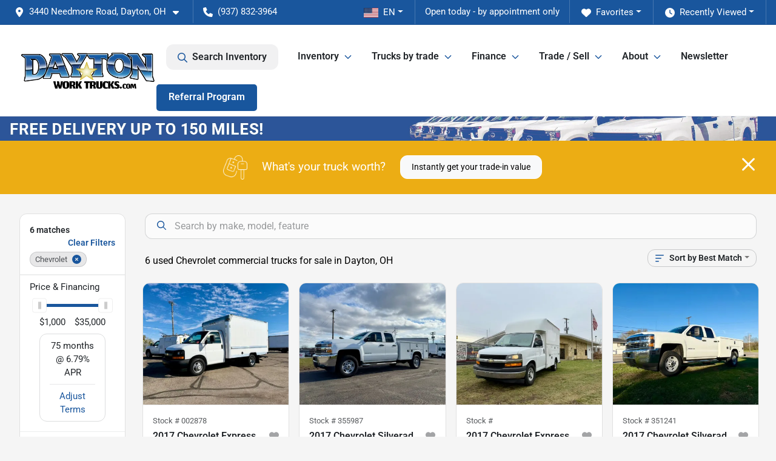

--- FILE ---
content_type: text/html; charset=utf-8
request_url: https://www.daytonworktrucks.com/inventory?year[gt]=2017&year[lt]=2017&make[]=Chevrolet
body_size: 22300
content:
<!DOCTYPE html><html lang="en"><head><meta charSet="utf-8" data-next-head=""/><meta name="viewport" content="width=device-width, initial-scale=1.0" class="jsx-2966992923" data-next-head=""/><link rel="icon" href="https://static.overfuel.com/dealers/dayton-work-trucks/image/favicon-32x32.png" class="jsx-2966992923" data-next-head=""/><link rel="apple-touch-icon" sizes="180x180" href="https://static.overfuel.com/dealers/dayton-work-trucks/image/apple-touch-icon.png" class="jsx-2966992923" data-next-head=""/><link rel="icon" type="image/png" sizes="192x192" href="https://static.overfuel.com/dealers/dayton-work-trucks/image/android-chrome-192x192.png" class="jsx-2966992923" data-next-head=""/><link rel="icon" type="image/png" sizes="512x512" href="https://static.overfuel.com/dealers/dayton-work-trucks/image/android-chrome-512x512.png" class="jsx-2966992923" data-next-head=""/><meta property="og:url" content="https://www.daytonworktrucks.com/inventory?year%5Bgt%5D=2017&amp;year%5Blt%5D=2017&amp;make%5B%5D=Chevrolet" class="jsx-2966992923" data-next-head=""/><meta property="og:site_name" content="Dayton Work Trucks" class="jsx-2966992923" data-next-head=""/><meta property="og:type" content="website" class="jsx-2966992923" data-next-head=""/><meta property="og:image" content="https://static.overfuel.com/dealers/dayton-work-trucks/image/dayton-work-trucks-og-2.webp" class="jsx-2966992923" data-next-head=""/><meta name="format-detection" content="telephone=no,address=no" class="jsx-2966992923" data-next-head=""/><meta name="google-site-verification" content="BeGaRwAZrharI2gjpANJsbKGREsI1dMGlUsNI_pkwJQ" class="jsx-2966992923" data-next-head=""/><link rel="preload" href="/font/roboto-v48-latin-regular.woff2" as="font" type="font/woff2" crossorigin="anonymous" class="jsx-b1edb5e55a1a9cb8" data-next-head=""/><link rel="preload" href="/font/roboto-v48-latin-600.woff2" as="font" type="font/woff2" crossorigin="anonymous" class="jsx-b1edb5e55a1a9cb8" data-next-head=""/><link rel="preload" href="/font/roboto-v48-latin-900.woff2" as="font" type="font/woff2" crossorigin="anonymous" class="jsx-b1edb5e55a1a9cb8" data-next-head=""/><title data-next-head="">6 used Chevrolet commercial trucks for sale in Dayton, OH | Dayton Work Trucks</title><meta property="og:title" content="6 used Chevrolet commercial trucks for sale in Dayton, OH | Dayton Work Trucks" data-next-head=""/><meta name="description" content="Shop Dayton Work Trucks selection of 6 used Chevrolet commercial trucks for sale in Dayton, OH" data-next-head=""/><meta property="og:description" content="Shop Dayton Work Trucks selection of 6 used Chevrolet commercial trucks for sale in Dayton, OH" data-next-head=""/><link rel="canonical" href="https://www.daytonworktrucks.com/used-trucks-in-dayton-oh" data-next-head=""/><link rel="preload" href="/_next/static/css/58b43e3c8017d3ba.css" as="style"/><script type="application/ld+json" class="jsx-2966992923" data-next-head="">{"@context":"https://schema.org","@type":"Organization","url":"https://www.daytonworktrucks.com","logo":"https://static.overfuel.com/dealers/dayton-work-trucks/image/android-chrome-192x192.png"}</script><link rel="preload" as="image" imageSrcSet="https://static.overfuel.com/dealers/dayton-work-trucks/image/dayton-work-trucks-logo-2.webp?w=256&amp;q=80 1x, https://static.overfuel.com/dealers/dayton-work-trucks/image/dayton-work-trucks-logo-2.webp?w=640&amp;q=80 2x" fetchPriority="high" data-next-head=""/><link rel="preload" as="image" imageSrcSet="https://static.overfuel.com/dealers/dayton-work-trucks/image/dayton-work-trucks-logo-2.webp?w=256&amp;q=80 1x, https://static.overfuel.com/dealers/dayton-work-trucks/image/dayton-work-trucks-logo-2.webp?w=384&amp;q=80 2x" fetchPriority="high" data-next-head=""/><link rel="preload" as="image" imageSrcSet="https://static.overfuel.com/dealers/dayton-work-trucks/image/persistent_banner_-_desktop_dayton_delivery.webp?w=3840&amp;q=80 1x" data-next-head=""/><script id="gainit" data-nscript="beforeInteractive">
            window.dataLayer = window.dataLayer || [];
            function gtag(){ window.dataLayer.push(arguments); }
            gtag('js', new Date());
            gtag('config', 'G-5C6DGE915S');
            gtag('config', 'AW-11158597345');
          </script><link rel="stylesheet" href="/_next/static/css/58b43e3c8017d3ba.css" data-n-g=""/><noscript data-n-css=""></noscript><script defer="" noModule="" src="/_next/static/chunks/polyfills-42372ed130431b0a.js"></script><script id="gatag" src="/gtag/js?id=G-5C6DGE915S&amp;l=dataLayer" defer="" data-nscript="beforeInteractive"></script><script defer="" src="/_next/static/chunks/8475.47831073e1b6ffaf.js"></script><script defer="" src="/_next/static/chunks/5601.9c144d6328ba2581.js"></script><script defer="" src="/_next/static/chunks/4744.3238be3c0e11f459.js"></script><script defer="" src="/_next/static/chunks/748.c76f477143a8f116.js"></script><script defer="" src="/_next/static/chunks/2056.7066055d529f184e.js"></script><script defer="" src="/_next/static/chunks/04ce947b-1a2fb7fb7f4eb2eb.js"></script><script defer="" src="/_next/static/chunks/7115-0e695373b530fcce.js"></script><script defer="" src="/_next/static/chunks/9320-d3cb4c548ab2883c.js"></script><script defer="" src="/_next/static/chunks/655-f32d8bd654120190.js"></script><script defer="" src="/_next/static/chunks/2033-ccbb47b0b86c3b08.js"></script><script defer="" src="/_next/static/chunks/872.15bd6bfb5d8cdca5.js"></script><script defer="" src="/_next/static/chunks/4610.cb5fe67beaf7f1de.js"></script><script defer="" src="/_next/static/chunks/3014.a9a0b5ab652f98e8.js"></script><script defer="" src="/_next/static/chunks/476.d481209788d7a27f.js"></script><script defer="" src="/_next/static/chunks/5966.b7b416c7b0643910.js"></script><script defer="" src="/_next/static/chunks/4116.b23f12c7cc68b06b.js"></script><script defer="" src="/_next/static/chunks/6985.c321d642c328bfd5.js"></script><script defer="" src="/_next/static/chunks/4851.6e2fd352c54a4585.js"></script><script defer="" src="/_next/static/chunks/1125.b585ff32d6657eb2.js"></script><script src="/_next/static/chunks/webpack-4c48dfdff27949c0.js" defer=""></script><script src="/_next/static/chunks/framework-77dff60c8c44585c.js" defer=""></script><script src="/_next/static/chunks/main-819ca9995167ee4f.js" defer=""></script><script src="/_next/static/chunks/pages/_app-d70018bfe3524097.js" defer=""></script><script src="/_next/static/chunks/8230-fd615141ef99310a.js" defer=""></script><script src="/_next/static/chunks/7856-db7bf741a0ee53d2.js" defer=""></script><script src="/_next/static/chunks/4587-68b5c796bc85d386.js" defer=""></script><script src="/_next/static/chunks/1423-77cd04bb72d43ce6.js" defer=""></script><script src="/_next/static/chunks/4761-d55ae15e52027e06.js" defer=""></script><script src="/_next/static/chunks/6554-17ce05496a22ed1d.js" defer=""></script><script src="/_next/static/chunks/2439-be50dbabb48591ef.js" defer=""></script><script src="/_next/static/chunks/4204-2d23ae957a7fea54.js" defer=""></script><script src="/_next/static/chunks/9086-57110936e1d9f18a.js" defer=""></script><script src="/_next/static/chunks/4159-72e26b6c8b5e4fcf.js" defer=""></script><script src="/_next/static/chunks/8670-5388bb14ca8a6ed3.js" defer=""></script><script src="/_next/static/chunks/7265-749e906ff613fcd6.js" defer=""></script><script src="/_next/static/chunks/2775-3db6e184bc3b7a64.js" defer=""></script><script src="/_next/static/chunks/1646-3e7dd0c8dea625e4.js" defer=""></script><script src="/_next/static/chunks/pages/inventory-9ad38f51278e71a2.js" defer=""></script><script src="/_next/static/1FizmeYwPnCtXD_AHTCis/_buildManifest.js" defer=""></script><script src="/_next/static/1FizmeYwPnCtXD_AHTCis/_ssgManifest.js" defer=""></script><style id="__jsx-b1edb5e55a1a9cb8">@font-face{font-display:s block;font-family:"Roboto";font-style:normal;font-weight:400;src:url("/font/roboto-v48-latin-regular.woff2")format("woff2")}@font-face{font-display:block;font-family:"Roboto";font-style:normal;font-weight:600;src:url("/font/roboto-v48-latin-600.woff2")format("woff2")}@font-face{font-display:block;font-family:"Roboto";font-style:normal;font-weight:900;src:url("/font/roboto-v48-latin-900.woff2")format("woff2")}body{font-family:"Roboto",system-ui,Arial,sans-serif!important}</style><style id="__jsx-2966992923">:root{--color-primary:#19569D;--color-secondary:#19569D;--color-highlight:#4e5155;--persistent-banner-background-color:#19569D;--persistent-banner-text-color:#fff;--srp-height:75%;--cookie-consent-bg:#343a40;--cookie-consent-text:#fff;--cookie-consent-link:#fff}body{letter-spacing:0;background:#f5f5f5;font-size:.95rem;top:0px!important} #mobile-nav{background:#fff}#header-nav ul li{position:relative;color:inherit;display:inline-block;padding:1.5rem 1rem;text-transform:none;font-size:16px}#header-nav a.noChildren{color:inherit}.text-primary,svg.text-primary,.blog-article a:not(.btn),.blog-article a:not(.btn):visited{color:var(--color-primary)!important;fill:var(--color-primary)}.blog-article a:not(.btn) svg,.blog-article a:not(.btn):visited svg{fill:var(--color-primary)!important}.bg-preheader{background:#19569D;color:#fff}.text-preheader{color:#fff!important}.bg-preheader i,.bg-preheader svg,.bg-preheader .dropdown-toggle::after{color:#fff!important;fill:#fff!important}.bg-header{background:#fff}.bg-footer{background:#111}.bg-heroSearch{background:black;padding:6rem 0;position:relative;overflow-x:clip;-webkit-background-size:cover!important;-moz-background-size:cover!important;-o-background-size:cover!important;background-size:cover!important;background-position:center center;background-repeat:no-repeat}.bg-heroSearch #hero-img{left:0;bottom:0}.text-highlight{color:#4e5155!important}.btn-outline-primary,.btn-outline-primary:hover{border-color:var(--color-primary);color:var(--color-primary)}.btn-outline-primary svg,.btn-outline-primary:hover svg,.btn-link svg{fill:var(--color-primary)}#top-banner svg{fill:#fff!important}.btn-outline-primary:focus{color:inherit}.btn-default:active{color:white!important}.btn-default:active svg{fill:white}.btn-link.show svg{fill:white!important}.btn-link.show::after{color:#fff!important}.cElement a,.cElement a:hover{color:var(--color-primary)}.cElement a.btn:not(.btn-outline-primary):not(.btn-primary){color:#fff}.split-boxes{background-image:linear-gradient(90deg,var(--color-secondary),var(--color-secondary)50%,var(--color-primary)0,var(--color-primary))}.img-srp-container:before{display:block;content:"";width:100%;padding-top:75%}.btn-outline-primary:disabled{color:var(--color-primary)!important;border-color:var(--color-primary)!important}.aiBg{position:relative;background:linear-gradient(90deg,var(--color-primary),#ccc);border-radius:14px;padding:2px}.aiBg input{border:0!important;z-index:5}.react-datepicker__day--selected,.react-datepicker__day--in-selecting-range,.react-datepicker__day--in-range,.react-datepicker__month-text--selected,.react-datepicker__month-text--in-selecting-range,.react-datepicker__month-text--in-range,.react-datepicker__quarter-text--selected,.react-datepicker__quarter-text--in-selecting-range,.react-datepicker__quarter-text--in-range,.react-datepicker__year-text--selected,.react-datepicker__year-text--in-selecting-range,.react-datepicker__year-text--in-range,.react-datepicker__day--keyboard-selected:hover,.react-datepicker__month-text--keyboard-selected:hover,.react-datepicker__quarter-text--keyboard-selected:hover,.react-datepicker__year-text--keyboard-selected:hover{background-color:var(--color-primary);color:white}.text-secondary{color:var(--color-secondary)!important}.ribbon span{background-color:var(--color-primary)!important}.border-primary,html:not([dir=rtl]) .border-primary,html[dir=rtl] .border-primary{border-color:var(--color-primary)!important}.drag-active{border:1px dashed var(--color-primary)!important}.progress-bar,.bg-primary,.badge-primary,.btn-primary,.nav-pills .nav-link.active,.nav-pills .nav-link.active:hover,.nav-pills .nav-link.active:focus,.btn-check:checked+.btn,.btn.active,.btn.show,.btn:first-child:active,:not(.btn-check)+.btn:active{background-color:var(--color-primary)!important}.btn-primary,.btn-check:checked+.btn,.btn.active,.btn.show,.btn:first-child:active,:not(.btn-check)+.btn:active{border-color:var(--color-primary)!important}.btn-secondary{background-color:var(--color-secondary)!important;border-color:var(--color-secondary)!important}.btn-secondary:focus,.btn-secondary.focus{border-color:var(--color-secondary)!important}.btn-primary:focus,.btn-primary.focus{border-color:var(--color-primary)!important}.btn-primary.disabled,.btn-primary:disabled{border-color:var(--color-primary)!important;background:var(--color-primary)!important}.border-theme,.btn-group .btn-primary,.input-group-prepend .btn-primary,.input-group-append .btn-primary{border-color:var(--color-primary)!important}.rdp-button:focus:not([disabled]),.rdp-button:active:not([disabled]){background-color:#f5f5f5!important;border-color:var(--color-primary)!important}.rdp-day_selected:not([disabled]),.rdp-day_selected:focus:not([disabled]),.rdp-day_selected:active:not([disabled]),.rdp-day_selected:hover:not([disabled]){background-color:var(--color-primary)!important}.btn-group .active svg{color:var(--color-primary)!important}#header-nav ul li::after{border-color:var(--color-primary)!important}.bg-secondary,.badge-secondary{background-color:var(--color-secondary)!important;color:white!important}#languagedropdown{color:#fff;text-decoration:none;margin-top:-3px}.goog-te-combo{width:100%;background:#19569D!important;color:#fff!important;border:none;font-size:.9rem!important;font-family:inherit!important;margin:1px 0!important;-webkit-appearance:none}#persistent_banner_desktop,#persistent_banner_mobile,#persistent_banner_desktop a,#persistent_banner_mobile a{background-color:#19569D;z-index:5;color:#fff!important}.gg-app{z-index:1!important}@media(max-width:575px){.bg-heroSearch #hero-img-mobile{object-fit:cover;width:100%!important;height:100%!important;top:0}
        }@media(min-width:576px){.bg-heroSearch{padding:7rem 0;position:relative;background-image:url("https://static.overfuel.com/dealers/dayton-work-trucks/image/Dhero.webp");-webkit-background-size:cover!important;-moz-background-size:cover!important;-o-background-size:cover!important;background-size:cover!important;background-position:top center;background-repeat:no-repeat}.srpCardLocation{cursor:default!important}.srpCardLocation .fa-phone{display:none!important}}#top-banner {background-color: #ecad14 !important; }
        
        @media screen and (max-width: 575px) { .bg-heroSearch { padding:7rem 0; } 
.hero-video-container {
    padding: 0;
}
}

.font-large {
    font-size: 3rem;
}

.truck-title p {
    margin-bottom: 0px !important;
}

.hover img:hover {
    box-shadow: rgba(0, 0, 0, 0.09) 0px 10px 10px 0px;
    transition: box-shadow 0.2s ease-in-out;
}

.mx-350 {
    max-width: 350px !important;
}

.title-text {
    letter-spacing: 2px;
}

#persistent_banner_desktop {
    background-color: #2C5599;
}

#persistent_banner_mobile {
    background-color: #2C5599;
}

[data-cy="hero-video"] .hero-caption h1,
[data-cy="hero-video"] .hero-caption h2 {
  text-shadow: 2px 2px 4px BLACK;
}

#header-nav ul:first-child > li:last-of-type {
    padding: 9px 20px !important;
    background: #18569D;
    border-radius: 5px;
    color: #fff !important;
}

@media (max-width: 768px) {
  nav > div:last-child > a[href="/referral-program"] {
    display: inline-block;
    padding: 9px 20px !important;
    background: #18569D;
    border-radius: 5px;
    color: #fff !important;
    text-decoration: none;
 
  }
}

@media screen and (min-width: 575px) {
  button[data-cy='btn-Click2Call'] {
    display: none !important;
  }
}

        

        
      </style><style id="__jsx-3020479847">.container-fluid{max-width:2548px!important}#desktop-search{width:100%}#header-nav ul li,#search_desktop{font-weight:600}#header-nav ul li ul{top:3.5rem;border-radius:12px}#header-nav ul>li:last-of-type{padding-right:0!important}#header-nav ul li ul li{font-weight:normal!important}.searchInventory{border-color:#E8E8E8!important;padding:1.5rem 1rem}.searchInventory svg{fill:#19569D}#googletranslate{padding-top:.6rem}.route-home #persistent-search{display:none}.card{overflow:hidden;border:1px solid transparent!important;box-shadow:0 0 0!important;border:1px solid#e1e1e1!important;border-radius:12px!important}.card-header{border-radius:12px 12px 0 0!important}.card-footer:last-child{border-radius:0 0 12px 12px!important}.rounded,.btn,input,.form-control,#home-search-wrapper,.custom-select{border-radius:12px!important}.rounded_bottom{border-bottom-left-radius:12px;border-bottom-right-radius:12px}.btn-group .btn:first-child{border-radius:12px 0 0 12px!important}.btn-group .btn:last-child{border-radius:0 12px 12px 0!important}.btn-group .btn{border-radius:0!important}.btn-group .btn.active{border-color:#19569D!important}.input-group>.form-control:not(.border-radius-0):not(:first-child),.input-group>.custom-select:not(.border-radius-0):not(:first-child){border-radius:0 12px 12px 0!important}.input-group>.input-group-text.prepend:first-of-type{border-radius:12px 0 0 12px!important}.input-group>.input-group-text.append:last-of-type{border-radius:0 12px 12px 0!important}.border-radius-0{border-radius:0 0 0 0!important;border-bottom-right-radius:0!important;border-bottom-left-radius:0!important;border-top-right-radius:0!important;border-top-left-radius:0!important}.accordion-item:first-of-type{border-radius:12px 12px 0 0!important}.accordion-item:last-of-type{border-radius:0 0 12px 12px!important}</style><style data-styled="" data-styled-version="6.3.8">.dYClpH{position:absolute;left:0;width:100%;fill:rgba(255,255,255,0.75);z-index:2;text-align:center;}/*!sc*/
.dYClpH .active{fill:#fff;}/*!sc*/
@media(min-width:575px){.dYClpH{display:none;}}/*!sc*/
data-styled.g8[id="sc-a592eecc-1"]{content:"dYClpH,"}/*!sc*/
.hAziuE{position:absolute;top:5px;left:0;width:100%;height:100%;z-index:1;}/*!sc*/
.hAziuE .left-toggle{position:absolute;background-color:rgb(0,0,0,.6);top:35%;left:0;padding:0.5rem;}/*!sc*/
.hAziuE .right-toggle{position:absolute;background-color:rgb(0,0,0,.6);top:35%;right:0;padding:0.5rem;}/*!sc*/
@media(min-width:575px){.hAziuE .toggle{display:none;}.hAziuE:hover .toggle{display:block!important;}}/*!sc*/
data-styled.g9[id="sc-a592eecc-2"]{content:"hAziuE,"}/*!sc*/
.bPXTyO{position:fixed;content:'';top:63px;left:0;z-index:25;}/*!sc*/
.bPXTyO.searchVisible{height:calc(100% - 67px);overflow:scroll;}/*!sc*/
data-styled.g19[id="sc-2cecbaee-0"]{content:"bPXTyO,"}/*!sc*/
</style></head><body> <link rel="preload" as="image" imageSrcSet="https://static.overfuel.com/dealers/dayton-work-trucks/image/dayton-work-trucks-logo-2.webp?w=256&amp;q=80 1x, https://static.overfuel.com/dealers/dayton-work-trucks/image/dayton-work-trucks-logo-2.webp?w=640&amp;q=80 2x" fetchPriority="high"/><link rel="preload" as="image" imageSrcSet="https://static.overfuel.com/dealers/dayton-work-trucks/image/dayton-work-trucks-logo-2.webp?w=256&amp;q=80 1x, https://static.overfuel.com/dealers/dayton-work-trucks/image/dayton-work-trucks-logo-2.webp?w=384&amp;q=80 2x" fetchPriority="high"/><link rel="preload" as="image" imageSrcSet="https://static.overfuel.com/dealers/dayton-work-trucks/image/persistent_banner_-_desktop_dayton_delivery.webp?w=3840&amp;q=80 1x"/><link rel="preload" as="image" imageSrcSet="https://static.overfuel.com/photos/1081/782193/4031_2644250_14434326_1355904352025-thumb.webp?w=640&amp;q=80 1x, https://static.overfuel.com/photos/1081/782193/4031_2644250_14434326_1355904352025-thumb.webp?w=1920&amp;q=80 2x" fetchPriority="high"/><link rel="preload" as="image" imageSrcSet="https://static.overfuel.com/photos/1081/782193/4031_2644250_62154687_136104362025-thumb.webp?w=640&amp;q=80 1x, https://static.overfuel.com/photos/1081/782193/4031_2644250_62154687_136104362025-thumb.webp?w=1920&amp;q=80 2x" fetchPriority="high"/><link rel="preload" as="image" imageSrcSet="https://static.overfuel.com/photos/1081/1093157/4031_2708660_82634349_1443412442026-thumb.webp?w=640&amp;q=80 1x, https://static.overfuel.com/photos/1081/1093157/4031_2708660_82634349_1443412442026-thumb.webp?w=1920&amp;q=80 2x" fetchPriority="high"/><link rel="preload" as="image" imageSrcSet="https://static.overfuel.com/photos/1081/1093157/4031_2708660_22684538_1443512442026-thumb.webp?w=640&amp;q=80 1x, https://static.overfuel.com/photos/1081/1093157/4031_2708660_22684538_1443512442026-thumb.webp?w=1920&amp;q=80 2x" fetchPriority="high"/><link rel="preload" as="image" imageSrcSet="https://static.overfuel.com/photos/1081/1167251/4031_2720737_14615372_11104113102026-thumb.webp?w=640&amp;q=80 1x, https://static.overfuel.com/photos/1081/1167251/4031_2720737_14615372_11104113102026-thumb.webp?w=1920&amp;q=80 2x" fetchPriority="high"/><link rel="preload" as="image" imageSrcSet="https://static.overfuel.com/photos/1081/1167251/4031_2720737_67912107_11104913102026-thumb.webp?w=640&amp;q=80 1x, https://static.overfuel.com/photos/1081/1167251/4031_2720737_67912107_11104913102026-thumb.webp?w=1920&amp;q=80 2x" fetchPriority="high"/><link rel="preload" as="image" imageSrcSet="https://static.overfuel.com/photos/1081/851454/4031_2661034_12422856_402112002025-thumb.webp?w=640&amp;q=80 1x, https://static.overfuel.com/photos/1081/851454/4031_2661034_12422856_402112002025-thumb.webp?w=1920&amp;q=80 2x" fetchPriority="high"/><link rel="preload" as="image" imageSrcSet="https://static.overfuel.com/photos/1081/851454/4031_2661034_24005301_402212002025-thumb.webp?w=640&amp;q=80 1x, https://static.overfuel.com/photos/1081/851454/4031_2661034_24005301_402212002025-thumb.webp?w=1920&amp;q=80 2x" fetchPriority="high"/><link rel="preload" as="image" imageSrcSet="https://static.overfuel.com/photos/1081/1093155/4031_2708644_12705997_4201513202026-thumb.webp?w=640&amp;q=80 1x, https://static.overfuel.com/photos/1081/1093155/4031_2708644_12705997_4201513202026-thumb.webp?w=1920&amp;q=80 2x" fetchPriority="high"/><link rel="preload" as="image" imageSrcSet="https://static.overfuel.com/photos/1081/1093155/4031_2708644_94050446_4201613202026-thumb.webp?w=640&amp;q=80 1x, https://static.overfuel.com/photos/1081/1093155/4031_2708644_94050446_4201613202026-thumb.webp?w=1920&amp;q=80 2x" fetchPriority="high"/><link rel="preload" as="image" imageSrcSet="https://static.overfuel.com/photos/1081/1174583/4031_2722099_10042523_10391513392026-thumb.webp?w=640&amp;q=80 1x, https://static.overfuel.com/photos/1081/1174583/4031_2722099_10042523_10391513392026-thumb.webp?w=1920&amp;q=80 2x" fetchPriority="high"/><link rel="preload" as="image" imageSrcSet="https://static.overfuel.com/photos/1081/1174583/4031_2722099_5355444_10391513392026-thumb.webp?w=640&amp;q=80 1x, https://static.overfuel.com/photos/1081/1174583/4031_2722099_5355444_10391513392026-thumb.webp?w=1920&amp;q=80 2x" fetchPriority="high"/><div id="__next"><script type="application/ld+json" class="jsx-2966992923">{"@context":"https://schema.org","@type":["AutoDealer","LocalBusiness"],"name":"Dayton Work Trucks","image":"https://static.overfuel.com/dealers/dayton-work-trucks/image/dayton-work-trucks-og-2.webp","@id":"https://www.daytonworktrucks.com/#organization","url":"https://www.daytonworktrucks.com/","telephone":"+19378323964","address":{"@type":"PostalAddress","streetAddress":"3440 Needmore Road","addressLocality":"Dayton","addressRegion":"OH","postalCode":"45414","addressCountry":"US"},"geo":{"@type":"GeoCoordinates","latitude":39.819639,"longitude":-84.1644042},"openingHoursSpecification":[{"@type":"OpeningHoursSpecification","dayOfWeek":"Monday","opens":"08:30","closes":"17:30"},{"@type":"OpeningHoursSpecification","dayOfWeek":"Tuesday","opens":"08:30","closes":"17:30"},{"@type":"OpeningHoursSpecification","dayOfWeek":"Wednesday","opens":"08:30","closes":"17:30"},{"@type":"OpeningHoursSpecification","dayOfWeek":"Thursday","opens":"08:30","closes":"17:30"},{"@type":"OpeningHoursSpecification","dayOfWeek":"Friday","opens":"08:30","closes":"17:00"},{"@type":"OpeningHoursSpecification","dayOfWeek":"Saturday","opens":"09:00","closes":"18:00"}],"sameAs":["https://www.facebook.com/people/Dayton-Work-Trucks/61559148141625","https://www.instagram.com/daytonworktrucks/","https://www.youtube.com/@DaytonWorkTrucks"],"aggregateRating":{"@type":"AggregateRating","ratingValue":4.3,"reviewCount":39},"hasMap":"https://maps.google.com/?q=3440+Needmore+Road+Dayton+OH+45414","contactPoint":[{"@type":"ContactPoint","contactType":"Sales","telephone":"+19378323964","availableLanguage":["English","Spanish"],"areaServed":"US"}],"knowsAbout":["used cars","trade-in","auto financing","vehicle service"]}</script><div translate="no" class="jsx-2966992923 notranslate"><div id="google_translate_element" style="display:none" class="jsx-2966992923"></div></div><div class="mode-undefined full_width route-srp"><header role="banner" class="d-none d-xl-block " id="header-desktop"><div class="border-bottom bg-preheader text-preheader theme-dark"><div class="container-fluid"><div class="row"><div class="col"><div class="py-2 ps-2 pe-3 d-inline-block cursor-pointer border-end position-relative locationDropdown" role="button" data-cy="header-location-dropdown"><span class="d-inline-block faIcon ofa-solid ofa-location-dot me-2"><svg height="16" width="16" fill="inherit"><use xlink:href="/solid.svg#location-dot"></use></svg></span><span class="d-inline-block me-1 notranslate">3440 Needmore Road, Dayton, OH<span class="d-inline-block faIcon ofa-solid ofa-caret-down ms-2"><svg height="16" width="16" fill="inherit"><use xlink:href="/solid.svg#caret-down"></use></svg></span></span></div><div class="py-2  px-3 d-inline-block "><span data-cy="header-phone" role="button" class="text-preheader"><span class="d-inline-block faIcon ofa-solid ofa-phone me-2"><svg height="16" width="16" fill="inherit"><use xlink:href="/solid.svg#phone"></use></svg></span>(937) 832-3964</span></div><div class="float-end py-2 text-end border-end"><div class="dropdown"><button type="button" id="recents" aria-expanded="false" class="py-0 text-decoration-none text-white dropdown-toggle btn btn-link"><span class="d-inline-block faIcon ofa-solid ofa-clock me-2 float-start mt-0"><svg height="16" width="16" fill="inherit"><use xlink:href="/solid.svg#clock"></use></svg></span>Recently Viewed</button></div></div><div class="float-end py-2 border-end text-end"><div class="dropdown"><button type="button" id="favorites" aria-expanded="false" class="py-0 text-decoration-none text-white dropdown-toggle btn btn-link"><span class="d-inline-block faIcon ofa-solid ofa-heart me-2"><svg height="16" width="16" fill="inherit"><use xlink:href="/solid.svg#heart"></use></svg></span>Favorites</button></div></div><div class="py-2 px-3 float-end text-end border-end" id="currentLocation"><span>Open today - by appointment only</span></div><div class="float-end py-2 border-end text-end"></div></div></div></div></div><div class="px-3 border-bottom bg-header position-relative py-2" id="interior_header"><div class="container-fluid"><div class="d-flex align-items-center"><a title="Dayton Work Trucks" id="logo-link" href="/"><img alt="Dayton Work Trucks" id="logo" fetchPriority="high" loading="eager" width="226" height="75" decoding="async" data-nimg="1" style="color:transparent" srcSet="https://static.overfuel.com/dealers/dayton-work-trucks/image/dayton-work-trucks-logo-2.webp?w=256&amp;q=80 1x, https://static.overfuel.com/dealers/dayton-work-trucks/image/dayton-work-trucks-logo-2.webp?w=640&amp;q=80 2x" src="https://static.overfuel.com/dealers/dayton-work-trucks/image/dayton-work-trucks-logo-2.webp?w=640&amp;q=80"/></a><div class="ms-auto" id="header-nav"><ul><li class="searchInventory"><button type="button" id="search_desktop" title="Browse Inventory" class="text-decoration-none text-dark bg-light btn btn-link"><span class="d-inline-block faIcon ofa-regular ofa-magnifying-glass me-2"><svg height="16" width="16" fill="inherit"><use xlink:href="/regular.svg#magnifying-glass"></use></svg></span>Search Inventory</button></li><li class="cursor-pointer">Inventory<span class="d-inline-block faIcon ofa-regular ofa-angle-down ms-2 text-primary"><svg height="15" width="14" fill="#19569D"><use xlink:href="/regular.svg#angle-down"></use></svg></span><ul><li class="cursor-pointer"><a target="_self" title="All inventory" class="" href="/inventory">All inventory</a></li><li class="cursor-pointer"><a target="_self" title="Cargo vans" class="" href="/inventory?body[]=Cargo%20van">Cargo vans</a></li><li class="cursor-pointer"><a target="_self" title="Step van" class="" href="/inventory?body[]=Cutaway%20van">Step van</a></li><li class="cursor-pointer"><a target="_self" title="KUVs" class="" href="/used-trucks-in-dayton-oh?body[]=KUV">KUVs</a></li><li class="cursor-pointer"><a target="_self" title="Utility / Service trucks" class="" href="/used-trucks-in-dayton-oh?body[]=Utility/service%20truck">Utility / Service trucks</a></li><li class="cursor-pointer"><a target="_self" title="Classic trucks" class="" href="/classic-trucks">Classic trucks</a></li></ul></li><li class="cursor-pointer">Trucks by trade<span class="d-inline-block faIcon ofa-regular ofa-angle-down ms-2 text-primary"><svg height="15" width="14" fill="#19569D"><use xlink:href="/regular.svg#angle-down"></use></svg></span><ul><li class="cursor-pointer"><a target="_self" title="Electrical" class="" href="/work-trucks-for-electricians">Electrical</a></li><li class="cursor-pointer"><a target="_self" title="Plumbing" class="" href="/plumber-work-trucks">Plumbing</a></li><li class="cursor-pointer"><a target="_self" title="Construction" class="" href="/contactor-work-trucks">Construction</a></li><li class="cursor-pointer"><a target="_self" title="HVAC" class="" href="/work-trucks-for-hvac">HVAC</a></li><li class="cursor-pointer"><a target="_self" title="Moving &amp; Courier" class="" href="/work-trucks-for-moving-courier-services">Moving &amp; Courier</a></li><li class="cursor-pointer"><a target="_self" title="Food Service" class="" href="/work-trucks-for-food-service">Food Service</a></li></ul></li><li class="cursor-pointer">Finance<span class="d-inline-block faIcon ofa-regular ofa-angle-down ms-2 text-primary"><svg height="15" width="14" fill="#19569D"><use xlink:href="/regular.svg#angle-down"></use></svg></span><ul><li class="cursor-pointer"><a target="_self" title="Get approved" class="" href="/get-approved">Get approved</a></li><li class="cursor-pointer"><a target="_self" title="Truck loan calculator" class="" href="/truck-loan-calculator">Truck loan calculator</a></li></ul></li><li class="cursor-pointer">Trade / Sell<span class="d-inline-block faIcon ofa-regular ofa-angle-down ms-2 text-primary"><svg height="15" width="14" fill="#19569D"><use xlink:href="/regular.svg#angle-down"></use></svg></span><ul><li class="cursor-pointer"><a target="_self" title="Get trade-in value" class="" href="/trade-in">Get trade-in value</a></li><li class="cursor-pointer"><a target="_self" title="Sell us your trucks" class="" href="/sell-truck">Sell us your trucks</a></li></ul></li><li class="cursor-pointer">About<span class="d-inline-block faIcon ofa-regular ofa-angle-down ms-2 text-primary"><svg height="15" width="14" fill="#19569D"><use xlink:href="/regular.svg#angle-down"></use></svg></span><ul><li class="cursor-pointer"><a target="_self" title="About us" class="" href="/about-us">About us</a></li><li class="cursor-pointer"><a target="_self" title="Contact us" class="" href="/contact-us">Contact us</a></li><li class="cursor-pointer"><a target="_self" title="Schedule service" class="" href="/schedule-service">Schedule service</a></li><li class="cursor-pointer"><a target="_self" title="Customer reviews" class="" href="/customer-reviews">Customer reviews</a></li><li class="cursor-pointer"><a target="_self" title="Careers" class="" href="/careers">Careers</a></li></ul></li><li class="cursor-pointer"><a target="_self" title="Newsletter" class="noChildren" href="/join-our-newsletter">Newsletter</a></li><li class="cursor-pointer"><a target="_self" title="Referral Program" class="noChildren" href="/referral-program">Referral Program</a></li></ul></div></div><div class="clearfix"></div></div></div><div id="openclosed" class="bg-secondary py-2 px-3 text-white text-center d-none">Open today - by appointment only</div></header><div id="mobile-nav" class="border-bottom border-bottom d-xl-none position-fixed d-flex align-items-center w-100"><div class="d-flex w-100 align-items-center " id="mobile-header"><div class="text-left w-100 ps-2" id="mobile-logo"><img alt="Dayton Work Trucks" fetchPriority="high" loading="eager" width="145" height="50" decoding="async" data-nimg="1" style="color:transparent" srcSet="https://static.overfuel.com/dealers/dayton-work-trucks/image/dayton-work-trucks-logo-2.webp?w=256&amp;q=80 1x, https://static.overfuel.com/dealers/dayton-work-trucks/image/dayton-work-trucks-logo-2.webp?w=384&amp;q=80 2x" src="https://static.overfuel.com/dealers/dayton-work-trucks/image/dayton-work-trucks-logo-2.webp?w=384&amp;q=80"/></div><div class="my-0 ms-auto mobilePhone px-2 "><span class="d-inline-block faIcon ofa-solid ofa-phone h3 my-0"><svg height="25" width="25" fill="#19569D"><use xlink:href="/solid.svg#phone"></use></svg></span></div><div class="text-end ps-2 "><span class="d-inline-block faIcon ofa-solid ofa-bars h2 me-1 mb-0 mt-n1"><svg height="29" width="29" fill="#19569D"><use xlink:href="/solid.svg#bars"></use></svg></span></div></div></div><div style="height:104px" class="d-block d-xl-none" id="mobile-nav-spacer"></div><div id="persistent_banner_desktop"><div class="container"><a title="Click here to see special promotion" class="cursor-pointer" href="/inventory"><img alt="Special promotion" width="2840" height="90" decoding="async" data-nimg="1" class="img-fluid" style="color:transparent" srcSet="https://static.overfuel.com/dealers/dayton-work-trucks/image/persistent_banner_-_desktop_dayton_delivery.webp?w=3840&amp;q=80 1x" src="https://static.overfuel.com/dealers/dayton-work-trucks/image/persistent_banner_-_desktop_dayton_delivery.webp?w=3840&amp;q=80"/></a></div></div><script type="application/ld+json"></script><main id="inventory-index" class="position-relative path-inventory"><div class="bg-secondary p-4 d-block" id="top-banner"><div class="align-items-center container"><div class="d-flex align-items-center row"><div class="text-large text-center text-white col-sm-12"><img alt="Get your trade-in value" loading="lazy" width="40" height="40" decoding="async" data-nimg="1" class="me-4 d-none d-sm-inline-block" style="color:transparent" srcSet="https://static.overfuel.com/images/icons/streamlinehq-car-tool-keys-transportation-white-200.PNG?w=48&amp;q=80 1x, https://static.overfuel.com/images/icons/streamlinehq-car-tool-keys-transportation-white-200.PNG?w=96&amp;q=80 2x" src="https://static.overfuel.com/images/icons/streamlinehq-car-tool-keys-transportation-white-200.PNG?w=96&amp;q=80"/>What&#x27;s your truck worth?<button type="button" class="border-white ms-4 mt-3 mt-sm-0 btn btn-light">Instantly get your trade-in value</button><button type="button" class="close text-white text-large float-end p-0 mb-n2 mt-n1 mr-n2 btn btn-link"><span class="d-inline-block faIcon ofa-regular ofa-xmark text-white"><svg height="36" width="25" fill="white"><use xlink:href="/regular.svg#xmark"></use></svg></span></button></div></div></div></div><div class="sc-2cecbaee-0 bPXTyO w-100 border-bottom ToolbarMobile bg-white d-block d-xl-none searchHidden"><div class="no-gutters row-bordered text-start text-nowrap sticky-top bg-white border-bottom border-top row"><div class="py-2 pe-2 ps-3 cursor-pointer col-sm-6 col-5"><span class="d-inline-block faIcon ofa-regular ofa-bars-filter text-primary me-2"><svg height="16" width="16" fill="#19569D"><use xlink:href="/regular.svg#bars-filter"></use></svg></span>Filters</div><div class="py-2 px-3 col-sm-5 col-5"><span class="d-inline-block faIcon ofa-regular ofa-arrow-down-wide-short text-primary me-2"><svg height="16" width="16" fill="#19569D"><use xlink:href="/regular.svg#arrow-down-wide-short"></use></svg></span>Best Match</div><div aria-label="Close" class="py-2 pe-3 text-end  col-sm-1 col-2"><span class="d-inline-block faIcon ofa-regular ofa-magnifying-glass text-primary me-2"><svg height="16" width="16" fill="#19569D"><use xlink:href="/regular.svg#magnifying-glass"></use></svg></span></div></div></div><div class="mb-5 container-fluid"><div class="d-flex mt-3"><div class="d-none d-xl-block filter-container w-20"><div class="p-3"><div class="mb-5 mt-3 mt-md-0 notranslate filterCard card"><div class="pt-3 pb-2 bg-white card-header"><div class="card-title h6 font-weight-bold mb-2">6<!-- --> matches</div></div><form data-cy="filter-section" class="pb-0 mt-sm-0"><div class="price-financing card-footer"><div class="cursor-pointer">Price <!-- -->&amp; Financing</div><div class="mt-2 px-3 collapse show"><div class="opacity-100"><div style="transform:scale(1);cursor:inherit;height:24px;display:flex;width:100%"><div style="height:5px;width:100%;border-radius:4px;background:linear-gradient(to right, #ccc 0%, #ccc 0%, #19569D 0%, #19569D 100%, #ccc 100%, #ccc 100%);align-self:center" class="price-financing-slider"><div style="position:absolute;z-index:0;cursor:grab;user-select:none;touch-action:none;-webkit-user-select:none;-moz-user-select:none;-ms-user-select:none;height:24px;width:24px;border-radius:4px;background-color:#FFF;display:flex;justify-content:center;align-items:center;border:1px solid #eee;outline:0;left:0" tabindex="0" aria-valuemax="35000" aria-valuemin="1000" aria-valuenow="1000" draggable="false" aria-label="Accessibility label" role="slider"><div style="height:12px;width:5px;background-color:#CCC"></div></div><div style="position:absolute;z-index:1;cursor:grab;user-select:none;touch-action:none;-webkit-user-select:none;-moz-user-select:none;-ms-user-select:none;height:24px;width:24px;border-radius:4px;background-color:#FFF;display:flex;justify-content:center;align-items:center;border:1px solid #eee;outline:0;left:0" tabindex="0" aria-valuemax="35000" aria-valuemin="1000" aria-valuenow="35000" draggable="false" aria-label="Accessibility label" role="slider"><div style="height:12px;width:5px;background-color:#CCC"></div></div></div></div><div class="mt-1 no-gutters row"><div class="ms-n3 col">$1,000</div><div class="me-n3 text-end col">$35,000</div></div></div><div class="rounded text-sm border my-2 py-2 px-3 text-center">75<!-- --> months @ <span class="notranslate">NaN<!-- -->%</span> APR<div class="text-primary cursor-pointer border-top mt-2 pt-2">Adjust Terms</div></div><input type="hidden" tabindex="-1" id="minprice" name="price[gt]" value="1000"/><input type="hidden" tabindex="-1" id="maxprice" name="price[lt]" value="35000"/></div></div><div class="card-footer"><div class="cursor-pointer py-1" data-cy="toggle-filter-condition">Condition<span class="d-inline-block faIcon ofa-regular ofa-angle-down text-primary float-end"><svg height="16" width="16" fill="#19569D"><use xlink:href="/regular.svg#angle-down"></use></svg></span></div></div><div class="card-footer"><div class="cursor-pointer py-1" data-cy="toggle-make-model">Make &amp; Model<span class="d-inline-block faIcon ofa-regular ofa-angle-up text-primary float-end"><svg height="16" width="16" fill="#19569D"><use xlink:href="/regular.svg#angle-up"></use></svg></span></div><div data-cy="filter-make-container" style="overflow-y:auto;max-height:300px"><div class="mt-2 cursor-pointer"><label class="custom-control custom-checkbox" for="ma_Chevrolet"><input type="checkbox" id="ma_Chevrolet" class="custom-control-input" name="make[]" value="Chevrolet"/><span class="custom-control-label">Chevrolet<!-- --> (<!-- -->6<!-- -->)</span></label></div><div class="mt-2 cursor-pointer"><label class="custom-control custom-checkbox" for="ma_GMC"><input type="checkbox" id="ma_GMC" class="custom-control-input" name="make[]" value="GMC"/><span class="custom-control-label">GMC<!-- --> (<!-- -->1<!-- -->)</span></label></div></div></div><div class="card-footer"><div class="cursor-pointer" data-cy="toggle-yearsmileage">Years &amp; Mileage<span class="d-inline-block faIcon ofa-regular ofa-angle-up text-primary float-end"><svg height="16" width="16" fill="#19569D"><use xlink:href="/regular.svg#angle-up"></use></svg></span></div><div class="mt-3 filter-select filter-mileage"><label class="text-small text-muted form-label">Mileage</label><select name="mileage[lt]" class="custom-select pt-4 form-select"><option value="" selected="">Any</option><option value="Over 100000">Over 100,000<!-- --> (<!-- -->6<!-- -->)</option></select></div><div class="my-3 row"><div class="col"><div class="m-0 filter-select"><label class="text-small text-muted form-label">Min Year</label><select data-cy="formcontrol-minyear" name="year[gt]" class="custom-select form-select"><option value="0">Oldest</option><option value="1969">1969</option><option value="1970">1970</option><option value="1971">1971</option><option value="1972">1972</option><option value="1973">1973</option><option value="1974">1974</option><option value="1975">1975</option><option value="1976">1976</option><option value="1977">1977</option><option value="1978">1978</option><option value="1979">1979</option><option value="1980">1980</option><option value="1981">1981</option><option value="1982">1982</option><option value="1983">1983</option><option value="1984">1984</option><option value="1985">1985</option><option value="1986">1986</option><option value="1987">1987</option><option value="1988">1988</option><option value="1989">1989</option><option value="1990">1990</option><option value="1991">1991</option><option value="1992">1992</option><option value="1993">1993</option><option value="1994">1994</option><option value="1995">1995</option><option value="1996">1996</option><option value="1997">1997</option><option value="1998">1998</option><option value="1999">1999</option><option value="2000">2000</option><option value="2001">2001</option><option value="2002">2002</option><option value="2003">2003</option><option value="2004">2004</option><option value="2005">2005</option><option value="2006">2006</option><option value="2007">2007</option><option value="2008">2008</option><option value="2009">2009</option><option value="2010">2010</option><option value="2011">2011</option><option value="2012">2012</option><option value="2013">2013</option><option value="2014">2014</option><option value="2015">2015</option><option value="2016">2016</option><option value="2017" selected="">2017</option><option value="2018">2018</option><option value="2019">2019</option><option value="2020">2020</option></select></div></div><div class="px-0 text-muted text-small text-center pt-3 col-1">to</div><div class="col"><div class="m-0 filter-select"><label class="text-small text-muted form-label">Max Year</label><select data-cy="formcontrol-maxyear" name="year[lt]" class="custom-select form-select"><option value="5000">Newest</option><option value="1969">1969</option><option value="1970">1970</option><option value="1971">1971</option><option value="1972">1972</option><option value="1973">1973</option><option value="1974">1974</option><option value="1975">1975</option><option value="1976">1976</option><option value="1977">1977</option><option value="1978">1978</option><option value="1979">1979</option><option value="1980">1980</option><option value="1981">1981</option><option value="1982">1982</option><option value="1983">1983</option><option value="1984">1984</option><option value="1985">1985</option><option value="1986">1986</option><option value="1987">1987</option><option value="1988">1988</option><option value="1989">1989</option><option value="1990">1990</option><option value="1991">1991</option><option value="1992">1992</option><option value="1993">1993</option><option value="1994">1994</option><option value="1995">1995</option><option value="1996">1996</option><option value="1997">1997</option><option value="1998">1998</option><option value="1999">1999</option><option value="2000">2000</option><option value="2001">2001</option><option value="2002">2002</option><option value="2003">2003</option><option value="2004">2004</option><option value="2005">2005</option><option value="2006">2006</option><option value="2007">2007</option><option value="2008">2008</option><option value="2009">2009</option><option value="2010">2010</option><option value="2011">2011</option><option value="2012">2012</option><option value="2013">2013</option><option value="2014">2014</option><option value="2015">2015</option><option value="2016">2016</option><option value="2017" selected="">2017</option><option value="2018">2018</option><option value="2019">2019</option><option value="2020">2020</option></select></div></div></div></div><div class="card-footer"><div class="cursor-pointer py-1" data-cy="toggle-filter-body">Body Style<span class="d-inline-block faIcon ofa-regular ofa-angle-down text-primary float-end"><svg height="16" width="16" fill="#19569D"><use xlink:href="/regular.svg#angle-down"></use></svg></span></div></div><div class="card-footer"><div class="cursor-pointer py-1" data-cy="toggle-filter-features">Features<span class="d-inline-block faIcon ofa-regular ofa-angle-down text-primary float-end"><svg height="16" width="16" fill="#19569D"><use xlink:href="/regular.svg#angle-down"></use></svg></span></div></div><div class="card-footer"><div class="cursor-pointer py-1" data-cy="toggle-filter-seatingcapacity">Seating Capacity<span class="d-inline-block faIcon ofa-regular ofa-angle-down text-primary float-end"><svg height="16" width="16" fill="#19569D"><use xlink:href="/regular.svg#angle-down"></use></svg></span></div></div><div class="card-footer"><div class="cursor-pointer py-1" data-cy="toggle-filter-exteriorcolor">Exterior Color<span class="d-inline-block faIcon ofa-regular ofa-angle-down text-primary float-end"><svg height="16" width="16" fill="#19569D"><use xlink:href="/regular.svg#angle-down"></use></svg></span></div></div><div class="card-footer"><div class="cursor-pointer py-1" data-cy="toggle-filter-interiorcolor">Interior Color<span class="d-inline-block faIcon ofa-regular ofa-angle-down text-primary float-end"><svg height="16" width="16" fill="#19569D"><use xlink:href="/regular.svg#angle-down"></use></svg></span></div></div><div class="card-footer"><div class="cursor-pointer py-1" data-cy="toggle-filter-fuel">Fuel Type<span class="d-inline-block faIcon ofa-regular ofa-angle-down text-primary float-end"><svg height="16" width="16" fill="#19569D"><use xlink:href="/regular.svg#angle-down"></use></svg></span></div></div><div class="card-footer"><div class="cursor-pointer py-1" data-cy="toggle-filter-transmission">Transmission<span class="d-inline-block faIcon ofa-regular ofa-angle-down text-primary float-end"><svg height="16" width="16" fill="#19569D"><use xlink:href="/regular.svg#angle-down"></use></svg></span></div></div><div class="card-footer"><div class="cursor-pointer py-1" data-cy="toggle-filter-drivetrain">Drivetrain<span class="d-inline-block faIcon ofa-regular ofa-angle-down text-primary float-end"><svg height="16" width="16" fill="#19569D"><use xlink:href="/regular.svg#angle-down"></use></svg></span></div></div><div class="card-footer"><div class="cursor-pointer py-1" data-cy="toggle-filter-engine">Engine<span class="d-inline-block faIcon ofa-regular ofa-angle-down text-primary float-end"><svg height="16" width="16" fill="#19569D"><use xlink:href="/regular.svg#angle-down"></use></svg></span></div></div></form></div></div></div><div class="w-100 ps-0  ps-lg-3 pe-lg-3"><div class="position-relative mt-3"><div class="position-relative"><span class="d-inline-block faIcon ofa-regular ofa-magnifying-glass position-absolute text-primary" style="top:8px;left:20px"><svg height="15" width="15" fill="#19569D"><use xlink:href="/regular.svg#magnifying-glass"></use></svg></span><input data-cy="input-search" placeholder="Search by make, model, feature" autoComplete="off" tabindex="-1" style="min-width:300px;max-width:100%" type="text" class="ps-5 mt-0  form-control form-control-lg" name="search" value=""/><button type="button" id="closeMobileSearch" class="my-3 w-100 d-none d-sm-none btn btn-default"><span class="d-inline-block faIcon ofa-regular ofa-angle-left float-start text-muted"><svg height="16" width="16" fill="#a3a4a6"><use xlink:href="/regular.svg#angle-left"></use></svg></span>Close Search</button></div></div><div class="d-flex align-items-center my-3 my-lg-4"><h1 class="inventoryheading text-center text-lg-start m-0">6 used Chevrolet commercial trucks for sale in Dayton, OH</h1><div class="text-end text-nowrap ms-auto d-flex flex-row justify-content-end"><div class="mt-n2 dropdown"><button type="button" id="sortby" aria-expanded="false" data-cy="sortby" class="text-decoration-none pl-0 border border-dark d-block dropdown-toggle btn btn-link btn-sm"><span class="d-inline-block faIcon ofa-regular ofa-bars-sort text-primary me-2"><svg height="16" width="16" fill="#19569D"><use xlink:href="/regular.svg#bars-sort"></use></svg></span><strong data-cy="sortby-selected">Sort by <!-- -->Best Match</strong></button></div></div></div><div id="inventory-grid" class="mt-0 mt-lg-1 row"><div data-vin="1HA3GRCG0HN002878" class="srp-cardcontainer mb-3 ePrice-locked has-discount px-2 make_chevrolet  col-lg-3 col-md-4 col-sm-4 col-12"><div data-cy="vehicle-card" data-priority="true" class="srp-card overflow-hidden h-100 conditionUsed card"><div class="px-0 pt-0 pb-0 card-body"><div class="new-arrival position-relative border-bottom"><a data-cy="inventory-link" title="2017 Chevrolet Express Commercial Cutaway 3500 Van 139&quot;" class="position-relative" href="/inventory/2017-chevrolet-express-commercial-cutaway-3500-van-139-1HA3GRCG0HN002878"><div class="img-srp-container"><div class="sc-a592eecc-2 hAziuE"><div class="toggle left-toggle" data-direction="left"><span class="d-inline-block faIcon ofa-regular ofa-angle-left h2 m-0 text-white"><svg height="29" width="29" fill="white"><use xlink:href="/regular.svg#angle-left"></use></svg></span></div><div class="toggle right-toggle" data-direction="right"><span class="d-inline-block faIcon ofa-regular ofa-angle-right h2 m-0 text-white"><svg height="29" width="29" fill="white"><use xlink:href="/regular.svg#angle-right"></use></svg></span></div></div><div style="top:15px" class="sc-a592eecc-1 dYClpH"><span class="d-inline-block faIcon ofa-regular ofa-circle-dot me-1 active"><svg height="16" width="16" fill="inherit"><use xlink:href="/regular.svg#circle-dot"></use></svg></span><span class="d-inline-block faIcon ofa-solid ofa-circle-small me-1 "><svg height="16" width="16" fill="inherit"><use xlink:href="/solid.svg#circle-small"></use></svg></span><span class="d-inline-block faIcon ofa-solid ofa-circle-small me-1 "><svg height="16" width="16" fill="inherit"><use xlink:href="/solid.svg#circle-small"></use></svg></span><span class="d-inline-block faIcon ofa-solid ofa-circle-small me-1 "><svg height="16" width="16" fill="inherit"><use xlink:href="/solid.svg#circle-small"></use></svg></span><span class="d-inline-block faIcon ofa-solid ofa-circle-small me-1 "><svg height="16" width="16" fill="inherit"><use xlink:href="/solid.svg#circle-small"></use></svg></span></div><img alt="White 2017 Chevrolet Express Commercial Cutaway 3500 Van 139&quot; for sale in Dayton, OH" fetchPriority="high" loading="eager" width="640" height="480" decoding="async" data-nimg="1" class="img-srp d-block" style="color:transparent" srcSet="https://static.overfuel.com/photos/1081/782193/4031_2644250_14434326_1355904352025-thumb.webp?w=640&amp;q=80 1x, https://static.overfuel.com/photos/1081/782193/4031_2644250_14434326_1355904352025-thumb.webp?w=1920&amp;q=80 2x" src="https://static.overfuel.com/photos/1081/782193/4031_2644250_14434326_1355904352025-thumb.webp?w=1920&amp;q=80"/><img alt="Photos of 2017 Chevrolet Express Commercial Cutaway 3500 Van 139&quot; for sale in Dayton, OH at Dayton Work Trucks" fetchPriority="high" loading="eager" width="640" height="480" decoding="async" data-nimg="1" class="img-srp d-none" style="color:transparent" srcSet="https://static.overfuel.com/photos/1081/782193/4031_2644250_62154687_136104362025-thumb.webp?w=640&amp;q=80 1x, https://static.overfuel.com/photos/1081/782193/4031_2644250_62154687_136104362025-thumb.webp?w=1920&amp;q=80 2x" src="https://static.overfuel.com/photos/1081/782193/4031_2644250_62154687_136104362025-thumb.webp?w=1920&amp;q=80"/><img alt="Another view of 2017 Chevrolet Express Commercial Cutaway 3500 Van 139&quot; for sale in Dayton, OH at Dayton Work Trucks" fetchPriority="high" loading="lazy" width="640" height="480" decoding="async" data-nimg="1" class="img-srp d-none" style="color:transparent" srcSet="https://static.overfuel.com/photos/1081/782193/4031_2644250_12210449_136304362025-thumb.webp?w=640&amp;q=80 1x, https://static.overfuel.com/photos/1081/782193/4031_2644250_12210449_136304362025-thumb.webp?w=1920&amp;q=80 2x" src="https://static.overfuel.com/photos/1081/782193/4031_2644250_12210449_136304362025-thumb.webp?w=1920&amp;q=80"/><img alt="More photos of 2017 Chevrolet Express Commercial Cutaway 3500 Van 139&quot; at Dayton Work Trucks, OH" fetchPriority="high" loading="lazy" width="640" height="480" decoding="async" data-nimg="1" class="img-srp d-none" style="color:transparent" srcSet="https://static.overfuel.com/photos/1081/782193/4031_2644250_67548476_136404362025-thumb.webp?w=640&amp;q=80 1x, https://static.overfuel.com/photos/1081/782193/4031_2644250_67548476_136404362025-thumb.webp?w=1920&amp;q=80 2x" src="https://static.overfuel.com/photos/1081/782193/4031_2644250_67548476_136404362025-thumb.webp?w=1920&amp;q=80"/><img alt="More photos of 2017 Chevrolet Express Commercial Cutaway 3500 Van 139&quot; at Dayton Work Trucks, OH" fetchPriority="high" loading="lazy" width="640" height="480" decoding="async" data-nimg="1" class="img-srp d-none" style="color:transparent" srcSet="https://static.overfuel.com/photos/1081/782193/4031_2644250_69206960_136804362025-thumb.webp?w=640&amp;q=80 1x, https://static.overfuel.com/photos/1081/782193/4031_2644250_69206960_136804362025-thumb.webp?w=1920&amp;q=80 2x" src="https://static.overfuel.com/photos/1081/782193/4031_2644250_69206960_136804362025-thumb.webp?w=1920&amp;q=80"/></div></a></div><div class="px-3 pt-3 pb-0"><div class="d-flex justify-content-between"><small class="opacity-75 srp-stocknum">Stock # <!-- -->002878</small></div><div class="no-gutters mt-1 mb-2 row"><div class="col-11"><div class="text-truncate"><a href="/inventory/2017-chevrolet-express-commercial-cutaway-3500-van-139-1HA3GRCG0HN002878"><h2 class="h5 m-0 font-weight-bold text-truncate notranslate">2017 Chevrolet Express Commercial Cutaway</h2></a></div></div><div class="text-end col-1"><span data-cy="btn-favorite" class="d-inline-block faIcon ofa-solid ofa-heart h4 w-100 d-block text-center text-muted h5 cursor-pointer mb-0"><svg height="16" width="16" fill="#a3a4a6"><use xlink:href="/solid.svg#heart"></use></svg></span></div><div class="srp-miles opacity-75 d-flex w-100 mt-1 col-12"><div class="text-truncate" style="height:24px">3500 Van 139&quot;<!-- --> </div><div class="ps-2 text-nowrap ms-auto text-end">122,705<!-- --> <!-- -->miles</div></div></div><div class="d-flex align-items-center mb-3 border-top pt-2 srpPriceContainer"><div class="font-weight-bold"><span class="h4 font-weight-bold m-0 label-price">$14,900</span></div><div class="text-end text-nowrap ms-auto mt-0"><span class="cursor-pointer" role="button"><small class="opacity-75">Est. Payment</small><br/>$219/mo<span class="d-inline-block faIcon ofa-regular ofa-pen-to-square ms-2 text-primary"><svg height="16" width="16" fill="#19569D"><use xlink:href="/regular.svg#pen-to-square"></use></svg></span></span></div></div></div></div><div class="p-3 border-top" data-test="ePrice"><button type="button" data-test="btn-ePrice" class="w-100 btn btn-primary"><span class="d-inline-block faIcon ofa-regular ofa-lock-keyhole me-2"><svg height="16" width="16" fill="inherit"><use xlink:href="/regular.svg#lock-keyhole"></use></svg></span>Get e-Price</button></div><div data-test="srpThirdParty"></div></div></div><div data-vin="1GC2KUEG6HZ355987" class="srp-cardcontainer mb-3 ePrice-locked has-discount px-2 make_chevrolet  col-lg-3 col-md-4 col-sm-4 col-12"><div data-cy="vehicle-card" data-priority="true" class="srp-card overflow-hidden h-100 conditionUsed card"><div class="px-0 pt-0 pb-0 card-body"><div class="new-arrival position-relative border-bottom"><a data-cy="inventory-link" title="2017 Chevrolet Silverado 2500HD 4WD Double Cab 158.1&quot; Work Truck" class="position-relative" href="/inventory/2017-chevrolet-silverado-2500hd-4wd-double-cab-158-1-work-truck-1GC2KUEG6HZ355987"><div class="img-srp-container"><div class="sc-a592eecc-2 hAziuE"><div class="toggle left-toggle" data-direction="left"><span class="d-inline-block faIcon ofa-regular ofa-angle-left h2 m-0 text-white"><svg height="29" width="29" fill="white"><use xlink:href="/regular.svg#angle-left"></use></svg></span></div><div class="toggle right-toggle" data-direction="right"><span class="d-inline-block faIcon ofa-regular ofa-angle-right h2 m-0 text-white"><svg height="29" width="29" fill="white"><use xlink:href="/regular.svg#angle-right"></use></svg></span></div></div><div style="top:15px" class="sc-a592eecc-1 dYClpH"><span class="d-inline-block faIcon ofa-regular ofa-circle-dot me-1 active"><svg height="16" width="16" fill="inherit"><use xlink:href="/regular.svg#circle-dot"></use></svg></span><span class="d-inline-block faIcon ofa-solid ofa-circle-small me-1 "><svg height="16" width="16" fill="inherit"><use xlink:href="/solid.svg#circle-small"></use></svg></span><span class="d-inline-block faIcon ofa-solid ofa-circle-small me-1 "><svg height="16" width="16" fill="inherit"><use xlink:href="/solid.svg#circle-small"></use></svg></span><span class="d-inline-block faIcon ofa-solid ofa-circle-small me-1 "><svg height="16" width="16" fill="inherit"><use xlink:href="/solid.svg#circle-small"></use></svg></span><span class="d-inline-block faIcon ofa-solid ofa-circle-small me-1 "><svg height="16" width="16" fill="inherit"><use xlink:href="/solid.svg#circle-small"></use></svg></span></div><img alt="White 2017 Chevrolet Silverado 2500HD 4WD Double Cab 158.1&quot; Work Truck for sale in Dayton, OH" fetchPriority="high" loading="eager" width="640" height="480" decoding="async" data-nimg="1" class="img-srp d-block" style="color:transparent" srcSet="https://static.overfuel.com/photos/1081/1093157/4031_2708660_82634349_1443412442026-thumb.webp?w=640&amp;q=80 1x, https://static.overfuel.com/photos/1081/1093157/4031_2708660_82634349_1443412442026-thumb.webp?w=1920&amp;q=80 2x" src="https://static.overfuel.com/photos/1081/1093157/4031_2708660_82634349_1443412442026-thumb.webp?w=1920&amp;q=80"/><img alt="Photos of 2017 Chevrolet Silverado 2500HD 4WD Double Cab 158.1&quot; Work Truck for sale in Dayton, OH at Dayton Work Trucks" fetchPriority="high" loading="eager" width="640" height="480" decoding="async" data-nimg="1" class="img-srp d-none" style="color:transparent" srcSet="https://static.overfuel.com/photos/1081/1093157/4031_2708660_22684538_1443512442026-thumb.webp?w=640&amp;q=80 1x, https://static.overfuel.com/photos/1081/1093157/4031_2708660_22684538_1443512442026-thumb.webp?w=1920&amp;q=80 2x" src="https://static.overfuel.com/photos/1081/1093157/4031_2708660_22684538_1443512442026-thumb.webp?w=1920&amp;q=80"/><img alt="Another view of 2017 Chevrolet Silverado 2500HD 4WD Double Cab 158.1&quot; Work Truck for sale in Dayton, OH at Dayton Work Trucks" fetchPriority="high" loading="lazy" width="640" height="480" decoding="async" data-nimg="1" class="img-srp d-none" style="color:transparent" srcSet="https://static.overfuel.com/photos/1081/1093157/4031_2708660_15804458_1443612442026-thumb.webp?w=640&amp;q=80 1x, https://static.overfuel.com/photos/1081/1093157/4031_2708660_15804458_1443612442026-thumb.webp?w=1920&amp;q=80 2x" src="https://static.overfuel.com/photos/1081/1093157/4031_2708660_15804458_1443612442026-thumb.webp?w=1920&amp;q=80"/><img alt="More photos of 2017 Chevrolet Silverado 2500HD 4WD Double Cab 158.1&quot; Work Truck at Dayton Work Trucks, OH" fetchPriority="high" loading="lazy" width="640" height="480" decoding="async" data-nimg="1" class="img-srp d-none" style="color:transparent" srcSet="https://static.overfuel.com/photos/1081/1093157/4031_2708660_55470567_1443712442026-thumb.webp?w=640&amp;q=80 1x, https://static.overfuel.com/photos/1081/1093157/4031_2708660_55470567_1443712442026-thumb.webp?w=1920&amp;q=80 2x" src="https://static.overfuel.com/photos/1081/1093157/4031_2708660_55470567_1443712442026-thumb.webp?w=1920&amp;q=80"/><img alt="More photos of 2017 Chevrolet Silverado 2500HD 4WD Double Cab 158.1&quot; Work Truck at Dayton Work Trucks, OH" fetchPriority="high" loading="lazy" width="640" height="480" decoding="async" data-nimg="1" class="img-srp d-none" style="color:transparent" srcSet="https://static.overfuel.com/photos/1081/1093157/4031_2708660_19760895_1443912442026-thumb.webp?w=640&amp;q=80 1x, https://static.overfuel.com/photos/1081/1093157/4031_2708660_19760895_1443912442026-thumb.webp?w=1920&amp;q=80 2x" src="https://static.overfuel.com/photos/1081/1093157/4031_2708660_19760895_1443912442026-thumb.webp?w=1920&amp;q=80"/></div></a></div><div class="px-3 pt-3 pb-0"><div class="d-flex justify-content-between"><small class="opacity-75 srp-stocknum">Stock # <!-- -->355987</small></div><div class="no-gutters mt-1 mb-2 row"><div class="col-11"><div class="text-truncate"><a href="/inventory/2017-chevrolet-silverado-2500hd-4wd-double-cab-158-1-work-truck-1GC2KUEG6HZ355987"><h2 class="h5 m-0 font-weight-bold text-truncate notranslate">2017 Chevrolet Silverado 2500HD</h2></a></div></div><div class="text-end col-1"><span data-cy="btn-favorite" class="d-inline-block faIcon ofa-solid ofa-heart h4 w-100 d-block text-center text-muted h5 cursor-pointer mb-0"><svg height="16" width="16" fill="#a3a4a6"><use xlink:href="/solid.svg#heart"></use></svg></span></div><div class="srp-miles opacity-75 d-flex w-100 mt-1 col-12"><div class="text-truncate" style="height:24px">4WD Double Cab 158.1&quot; Work Truck<!-- --> </div><div class="ps-2 text-nowrap ms-auto text-end">167,691<!-- --> <!-- -->miles</div></div></div><div class="d-flex align-items-center mb-3 border-top pt-2 srpPriceContainer"><div class="font-weight-bold"><span class="h4 font-weight-bold m-0 label-price">$24,900</span></div><div class="text-end text-nowrap ms-auto mt-0"><span class="cursor-pointer" role="button"><small class="opacity-75">Est. Payment</small><br/>$367/mo<span class="d-inline-block faIcon ofa-regular ofa-pen-to-square ms-2 text-primary"><svg height="16" width="16" fill="#19569D"><use xlink:href="/regular.svg#pen-to-square"></use></svg></span></span></div></div></div></div><div class="p-3 border-top" data-test="ePrice"><button type="button" data-test="btn-ePrice" class="w-100 btn btn-primary"><span class="d-inline-block faIcon ofa-regular ofa-lock-keyhole me-2"><svg height="16" width="16" fill="inherit"><use xlink:href="/regular.svg#lock-keyhole"></use></svg></span>Get e-Price</button></div><div data-test="srpThirdParty"></div></div></div><div data-vin="1GB0GRFG6H1339182" class="srp-cardcontainer mb-3 ePrice-locked no-discount px-2 make_chevrolet  col-lg-3 col-md-4 col-sm-4 col-12"><div data-cy="vehicle-card" data-priority="true" class="srp-card overflow-hidden h-100 conditionUsed card"><div class="px-0 pt-0 pb-0 card-body"><div class="new-arrival position-relative border-bottom"><a data-cy="inventory-link" title="2017 Chevrolet Express Commercial Cutaway 3500 Van 139&quot;" class="position-relative" href="/inventory/2017-chevrolet-express-commercial-cutaway-3500-van-139-1GB0GRFG6H1339182"><div class="img-srp-container"><div class="sc-a592eecc-2 hAziuE"><div class="toggle left-toggle" data-direction="left"><span class="d-inline-block faIcon ofa-regular ofa-angle-left h2 m-0 text-white"><svg height="29" width="29" fill="white"><use xlink:href="/regular.svg#angle-left"></use></svg></span></div><div class="toggle right-toggle" data-direction="right"><span class="d-inline-block faIcon ofa-regular ofa-angle-right h2 m-0 text-white"><svg height="29" width="29" fill="white"><use xlink:href="/regular.svg#angle-right"></use></svg></span></div></div><div style="top:15px" class="sc-a592eecc-1 dYClpH"><span class="d-inline-block faIcon ofa-regular ofa-circle-dot me-1 active"><svg height="16" width="16" fill="inherit"><use xlink:href="/regular.svg#circle-dot"></use></svg></span><span class="d-inline-block faIcon ofa-solid ofa-circle-small me-1 "><svg height="16" width="16" fill="inherit"><use xlink:href="/solid.svg#circle-small"></use></svg></span><span class="d-inline-block faIcon ofa-solid ofa-circle-small me-1 "><svg height="16" width="16" fill="inherit"><use xlink:href="/solid.svg#circle-small"></use></svg></span><span class="d-inline-block faIcon ofa-solid ofa-circle-small me-1 "><svg height="16" width="16" fill="inherit"><use xlink:href="/solid.svg#circle-small"></use></svg></span><span class="d-inline-block faIcon ofa-solid ofa-circle-small me-1 "><svg height="16" width="16" fill="inherit"><use xlink:href="/solid.svg#circle-small"></use></svg></span></div><img alt="White 2017 Chevrolet Express Commercial Cutaway 3500 Van 139&quot; for sale in Dayton, OH" fetchPriority="high" loading="eager" width="640" height="480" decoding="async" data-nimg="1" class="img-srp d-block" style="color:transparent" srcSet="https://static.overfuel.com/photos/1081/1167251/4031_2720737_14615372_11104113102026-thumb.webp?w=640&amp;q=80 1x, https://static.overfuel.com/photos/1081/1167251/4031_2720737_14615372_11104113102026-thumb.webp?w=1920&amp;q=80 2x" src="https://static.overfuel.com/photos/1081/1167251/4031_2720737_14615372_11104113102026-thumb.webp?w=1920&amp;q=80"/><img alt="Photos of 2017 Chevrolet Express Commercial Cutaway 3500 Van 139&quot; for sale in Dayton, OH at Dayton Work Trucks" fetchPriority="high" loading="eager" width="640" height="480" decoding="async" data-nimg="1" class="img-srp d-none" style="color:transparent" srcSet="https://static.overfuel.com/photos/1081/1167251/4031_2720737_67912107_11104913102026-thumb.webp?w=640&amp;q=80 1x, https://static.overfuel.com/photos/1081/1167251/4031_2720737_67912107_11104913102026-thumb.webp?w=1920&amp;q=80 2x" src="https://static.overfuel.com/photos/1081/1167251/4031_2720737_67912107_11104913102026-thumb.webp?w=1920&amp;q=80"/><img alt="Another view of 2017 Chevrolet Express Commercial Cutaway 3500 Van 139&quot; for sale in Dayton, OH at Dayton Work Trucks" fetchPriority="high" loading="lazy" width="640" height="480" decoding="async" data-nimg="1" class="img-srp d-none" style="color:transparent" srcSet="https://static.overfuel.com/photos/1081/1167251/4031_2720737_95544661_11105013102026-thumb.webp?w=640&amp;q=80 1x, https://static.overfuel.com/photos/1081/1167251/4031_2720737_95544661_11105013102026-thumb.webp?w=1920&amp;q=80 2x" src="https://static.overfuel.com/photos/1081/1167251/4031_2720737_95544661_11105013102026-thumb.webp?w=1920&amp;q=80"/><img alt="More photos of 2017 Chevrolet Express Commercial Cutaway 3500 Van 139&quot; at Dayton Work Trucks, OH" fetchPriority="high" loading="lazy" width="640" height="480" decoding="async" data-nimg="1" class="img-srp d-none" style="color:transparent" srcSet="https://static.overfuel.com/photos/1081/1167251/4031_2720737_20022912_11105113102026-thumb.webp?w=640&amp;q=80 1x, https://static.overfuel.com/photos/1081/1167251/4031_2720737_20022912_11105113102026-thumb.webp?w=1920&amp;q=80 2x" src="https://static.overfuel.com/photos/1081/1167251/4031_2720737_20022912_11105113102026-thumb.webp?w=1920&amp;q=80"/><img alt="More photos of 2017 Chevrolet Express Commercial Cutaway 3500 Van 139&quot; at Dayton Work Trucks, OH" fetchPriority="high" loading="lazy" width="640" height="480" decoding="async" data-nimg="1" class="img-srp d-none" style="color:transparent" srcSet="https://static.overfuel.com/photos/1081/1167251/4031_2720737_16275839_11105213102026-thumb.webp?w=640&amp;q=80 1x, https://static.overfuel.com/photos/1081/1167251/4031_2720737_16275839_11105213102026-thumb.webp?w=1920&amp;q=80 2x" src="https://static.overfuel.com/photos/1081/1167251/4031_2720737_16275839_11105213102026-thumb.webp?w=1920&amp;q=80"/></div></a></div><div class="px-3 pt-3 pb-0"><div class="d-flex justify-content-between"><small class="opacity-75 srp-stocknum">Stock # </small></div><div class="no-gutters mt-1 mb-2 row"><div class="col-11"><div class="text-truncate"><a href="/inventory/2017-chevrolet-express-commercial-cutaway-3500-van-139-1GB0GRFG6H1339182"><h2 class="h5 m-0 font-weight-bold text-truncate notranslate">2017 Chevrolet Express Commercial Cutaway</h2></a></div></div><div class="text-end col-1"><span data-cy="btn-favorite" class="d-inline-block faIcon ofa-solid ofa-heart h4 w-100 d-block text-center text-muted h5 cursor-pointer mb-0"><svg height="16" width="16" fill="#a3a4a6"><use xlink:href="/solid.svg#heart"></use></svg></span></div><div class="srp-miles opacity-75 d-flex w-100 mt-1 col-12"><div class="text-truncate" style="height:24px">3500 Van 139&quot;<!-- --> </div><div class="ps-2 text-nowrap ms-auto text-end">179,558<!-- --> <!-- -->miles</div></div></div><div class="d-flex align-items-center mb-3 border-top pt-2 srpPriceContainer"><div class="font-weight-bold"><span class="h4 font-weight-bold mt-3 label-price">$21,900</span></div><div class="text-end text-nowrap ms-auto my-1"><span class="cursor-pointer" role="button"><small class="opacity-75">Est. Payment</small><br/>$323/mo<span class="d-inline-block faIcon ofa-regular ofa-pen-to-square ms-2 text-primary"><svg height="16" width="16" fill="#19569D"><use xlink:href="/regular.svg#pen-to-square"></use></svg></span></span></div></div></div></div><div class="p-3 border-top" data-test="ePrice"><button type="button" data-test="btn-ePrice" class="w-100 btn btn-primary"><span class="d-inline-block faIcon ofa-regular ofa-lock-keyhole me-2"><svg height="16" width="16" fill="inherit"><use xlink:href="/regular.svg#lock-keyhole"></use></svg></span>Get e-Price</button></div><div data-test="srpThirdParty"></div></div></div><div data-vin="1GC2CUEG4HZ351241" class="srp-cardcontainer mb-3 ePrice-locked has-discount px-2 make_chevrolet  col-lg-3 col-md-4 col-sm-4 col-12"><div data-cy="vehicle-card" data-priority="true" class="srp-card overflow-hidden h-100 conditionUsed card"><div class="px-0 pt-0 pb-0 card-body"><div class="new-arrival position-relative border-bottom"><a data-cy="inventory-link" title="2017 Chevrolet Silverado 2500HD 2WD Double Cab 158.1&quot; Work Truck" class="position-relative" href="/inventory/2017-chevrolet-silverado-2500hd-2wd-double-cab-158-1-work-truck-1GC2CUEG4HZ351241"><div class="img-srp-container"><div class="sc-a592eecc-2 hAziuE"><div class="toggle left-toggle" data-direction="left"><span class="d-inline-block faIcon ofa-regular ofa-angle-left h2 m-0 text-white"><svg height="29" width="29" fill="white"><use xlink:href="/regular.svg#angle-left"></use></svg></span></div><div class="toggle right-toggle" data-direction="right"><span class="d-inline-block faIcon ofa-regular ofa-angle-right h2 m-0 text-white"><svg height="29" width="29" fill="white"><use xlink:href="/regular.svg#angle-right"></use></svg></span></div></div><div style="top:15px" class="sc-a592eecc-1 dYClpH"><span class="d-inline-block faIcon ofa-regular ofa-circle-dot me-1 active"><svg height="16" width="16" fill="inherit"><use xlink:href="/regular.svg#circle-dot"></use></svg></span><span class="d-inline-block faIcon ofa-solid ofa-circle-small me-1 "><svg height="16" width="16" fill="inherit"><use xlink:href="/solid.svg#circle-small"></use></svg></span><span class="d-inline-block faIcon ofa-solid ofa-circle-small me-1 "><svg height="16" width="16" fill="inherit"><use xlink:href="/solid.svg#circle-small"></use></svg></span><span class="d-inline-block faIcon ofa-solid ofa-circle-small me-1 "><svg height="16" width="16" fill="inherit"><use xlink:href="/solid.svg#circle-small"></use></svg></span><span class="d-inline-block faIcon ofa-solid ofa-circle-small me-1 "><svg height="16" width="16" fill="inherit"><use xlink:href="/solid.svg#circle-small"></use></svg></span></div><img alt="White 2017 Chevrolet Silverado 2500HD 2WD Double Cab 158.1&quot; Work Truck for sale in Dayton, OH" fetchPriority="high" loading="eager" width="640" height="480" decoding="async" data-nimg="1" class="img-srp d-block" style="color:transparent" srcSet="https://static.overfuel.com/photos/1081/851454/4031_2661034_12422856_402112002025-thumb.webp?w=640&amp;q=80 1x, https://static.overfuel.com/photos/1081/851454/4031_2661034_12422856_402112002025-thumb.webp?w=1920&amp;q=80 2x" src="https://static.overfuel.com/photos/1081/851454/4031_2661034_12422856_402112002025-thumb.webp?w=1920&amp;q=80"/><img alt="Photos of 2017 Chevrolet Silverado 2500HD 2WD Double Cab 158.1&quot; Work Truck for sale in Dayton, OH at Dayton Work Trucks" fetchPriority="high" loading="eager" width="640" height="480" decoding="async" data-nimg="1" class="img-srp d-none" style="color:transparent" srcSet="https://static.overfuel.com/photos/1081/851454/4031_2661034_24005301_402212002025-thumb.webp?w=640&amp;q=80 1x, https://static.overfuel.com/photos/1081/851454/4031_2661034_24005301_402212002025-thumb.webp?w=1920&amp;q=80 2x" src="https://static.overfuel.com/photos/1081/851454/4031_2661034_24005301_402212002025-thumb.webp?w=1920&amp;q=80"/><img alt="Another view of 2017 Chevrolet Silverado 2500HD 2WD Double Cab 158.1&quot; Work Truck for sale in Dayton, OH at Dayton Work Trucks" fetchPriority="high" loading="lazy" width="640" height="480" decoding="async" data-nimg="1" class="img-srp d-none" style="color:transparent" srcSet="https://static.overfuel.com/photos/1081/851454/4031_2661034_14530628_402312002025-thumb.webp?w=640&amp;q=80 1x, https://static.overfuel.com/photos/1081/851454/4031_2661034_14530628_402312002025-thumb.webp?w=1920&amp;q=80 2x" src="https://static.overfuel.com/photos/1081/851454/4031_2661034_14530628_402312002025-thumb.webp?w=1920&amp;q=80"/><img alt="More photos of 2017 Chevrolet Silverado 2500HD 2WD Double Cab 158.1&quot; Work Truck at Dayton Work Trucks, OH" fetchPriority="high" loading="lazy" width="640" height="480" decoding="async" data-nimg="1" class="img-srp d-none" style="color:transparent" srcSet="https://static.overfuel.com/photos/1081/851454/4031_2661034_16405005_402412002025-thumb.webp?w=640&amp;q=80 1x, https://static.overfuel.com/photos/1081/851454/4031_2661034_16405005_402412002025-thumb.webp?w=1920&amp;q=80 2x" src="https://static.overfuel.com/photos/1081/851454/4031_2661034_16405005_402412002025-thumb.webp?w=1920&amp;q=80"/><img alt="More photos of 2017 Chevrolet Silverado 2500HD 2WD Double Cab 158.1&quot; Work Truck at Dayton Work Trucks, OH" fetchPriority="high" loading="lazy" width="640" height="480" decoding="async" data-nimg="1" class="img-srp d-none" style="color:transparent" srcSet="https://static.overfuel.com/photos/1081/851454/4031_2661034_82553753_402512002025-thumb.webp?w=640&amp;q=80 1x, https://static.overfuel.com/photos/1081/851454/4031_2661034_82553753_402512002025-thumb.webp?w=1920&amp;q=80 2x" src="https://static.overfuel.com/photos/1081/851454/4031_2661034_82553753_402512002025-thumb.webp?w=1920&amp;q=80"/></div></a></div><div class="px-3 pt-3 pb-0"><div class="d-flex justify-content-between"><small class="opacity-75 srp-stocknum">Stock # <!-- -->351241</small></div><div class="no-gutters mt-1 mb-2 row"><div class="col-11"><div class="text-truncate"><a href="/inventory/2017-chevrolet-silverado-2500hd-2wd-double-cab-158-1-work-truck-1GC2CUEG4HZ351241"><h2 class="h5 m-0 font-weight-bold text-truncate notranslate">2017 Chevrolet Silverado 2500HD</h2></a></div></div><div class="text-end col-1"><span data-cy="btn-favorite" class="d-inline-block faIcon ofa-solid ofa-heart h4 w-100 d-block text-center text-muted h5 cursor-pointer mb-0"><svg height="16" width="16" fill="#a3a4a6"><use xlink:href="/solid.svg#heart"></use></svg></span></div><div class="srp-miles opacity-75 d-flex w-100 mt-1 col-12"><div class="text-truncate" style="height:24px">2WD Double Cab 158.1&quot; Work Truck<!-- --> </div><div class="ps-2 text-nowrap ms-auto text-end">165,521<!-- --> <!-- -->miles</div></div></div><div class="d-flex align-items-center mb-3 border-top pt-2 srpPriceContainer"><div class="font-weight-bold"><span class="h4 font-weight-bold m-0 label-price">$19,900</span></div><div class="text-end text-nowrap ms-auto mt-0"><span class="cursor-pointer" role="button"><small class="opacity-75">Est. Payment</small><br/>$293/mo<span class="d-inline-block faIcon ofa-regular ofa-pen-to-square ms-2 text-primary"><svg height="16" width="16" fill="#19569D"><use xlink:href="/regular.svg#pen-to-square"></use></svg></span></span></div></div></div></div><div class="p-3 border-top" data-test="ePrice"><button type="button" data-test="btn-ePrice" class="w-100 btn btn-primary"><span class="d-inline-block faIcon ofa-regular ofa-lock-keyhole me-2"><svg height="16" width="16" fill="inherit"><use xlink:href="/regular.svg#lock-keyhole"></use></svg></span>Get e-Price</button></div><div data-test="srpThirdParty"></div></div></div><div data-vin="1GC2KUEGXHZ373022" class="srp-cardcontainer mb-3 ePrice-locked has-discount px-2 make_chevrolet  col-lg-3 col-md-4 col-sm-4 col-12"><div data-cy="vehicle-card" data-priority="true" class="srp-card overflow-hidden h-100 conditionUsed card"><div class="px-0 pt-0 pb-0 card-body"><div class="new-arrival position-relative border-bottom"><a data-cy="inventory-link" title="2017 Chevrolet Silverado 2500HD 4WD Double Cab 158.1&quot; Work Truck" class="position-relative" href="/inventory/2017-chevrolet-silverado-2500hd-4wd-double-cab-158-1-work-truck-1GC2KUEGXHZ373022"><div class="img-srp-container"><div class="sc-a592eecc-2 hAziuE"><div class="toggle left-toggle" data-direction="left"><span class="d-inline-block faIcon ofa-regular ofa-angle-left h2 m-0 text-white"><svg height="29" width="29" fill="white"><use xlink:href="/regular.svg#angle-left"></use></svg></span></div><div class="toggle right-toggle" data-direction="right"><span class="d-inline-block faIcon ofa-regular ofa-angle-right h2 m-0 text-white"><svg height="29" width="29" fill="white"><use xlink:href="/regular.svg#angle-right"></use></svg></span></div></div><div style="top:15px" class="sc-a592eecc-1 dYClpH"><span class="d-inline-block faIcon ofa-regular ofa-circle-dot me-1 active"><svg height="16" width="16" fill="inherit"><use xlink:href="/regular.svg#circle-dot"></use></svg></span><span class="d-inline-block faIcon ofa-solid ofa-circle-small me-1 "><svg height="16" width="16" fill="inherit"><use xlink:href="/solid.svg#circle-small"></use></svg></span><span class="d-inline-block faIcon ofa-solid ofa-circle-small me-1 "><svg height="16" width="16" fill="inherit"><use xlink:href="/solid.svg#circle-small"></use></svg></span><span class="d-inline-block faIcon ofa-solid ofa-circle-small me-1 "><svg height="16" width="16" fill="inherit"><use xlink:href="/solid.svg#circle-small"></use></svg></span><span class="d-inline-block faIcon ofa-solid ofa-circle-small me-1 "><svg height="16" width="16" fill="inherit"><use xlink:href="/solid.svg#circle-small"></use></svg></span></div><img alt="White 2017 Chevrolet Silverado 2500HD 4WD Double Cab 158.1&quot; Work Truck for sale in Dayton, OH" fetchPriority="high" loading="eager" width="640" height="480" decoding="async" data-nimg="1" class="img-srp d-block" style="color:transparent" srcSet="https://static.overfuel.com/photos/1081/1093155/4031_2708644_12705997_4201513202026-thumb.webp?w=640&amp;q=80 1x, https://static.overfuel.com/photos/1081/1093155/4031_2708644_12705997_4201513202026-thumb.webp?w=1920&amp;q=80 2x" src="https://static.overfuel.com/photos/1081/1093155/4031_2708644_12705997_4201513202026-thumb.webp?w=1920&amp;q=80"/><img alt="Photos of 2017 Chevrolet Silverado 2500HD 4WD Double Cab 158.1&quot; Work Truck for sale in Dayton, OH at Dayton Work Trucks" fetchPriority="high" loading="eager" width="640" height="480" decoding="async" data-nimg="1" class="img-srp d-none" style="color:transparent" srcSet="https://static.overfuel.com/photos/1081/1093155/4031_2708644_94050446_4201613202026-thumb.webp?w=640&amp;q=80 1x, https://static.overfuel.com/photos/1081/1093155/4031_2708644_94050446_4201613202026-thumb.webp?w=1920&amp;q=80 2x" src="https://static.overfuel.com/photos/1081/1093155/4031_2708644_94050446_4201613202026-thumb.webp?w=1920&amp;q=80"/><img alt="Another view of 2017 Chevrolet Silverado 2500HD 4WD Double Cab 158.1&quot; Work Truck for sale in Dayton, OH at Dayton Work Trucks" fetchPriority="high" loading="lazy" width="640" height="480" decoding="async" data-nimg="1" class="img-srp d-none" style="color:transparent" srcSet="https://static.overfuel.com/photos/1081/1093155/4031_2708644_98494836_4201713202026-thumb.webp?w=640&amp;q=80 1x, https://static.overfuel.com/photos/1081/1093155/4031_2708644_98494836_4201713202026-thumb.webp?w=1920&amp;q=80 2x" src="https://static.overfuel.com/photos/1081/1093155/4031_2708644_98494836_4201713202026-thumb.webp?w=1920&amp;q=80"/><img alt="More photos of 2017 Chevrolet Silverado 2500HD 4WD Double Cab 158.1&quot; Work Truck at Dayton Work Trucks, OH" fetchPriority="high" loading="lazy" width="640" height="480" decoding="async" data-nimg="1" class="img-srp d-none" style="color:transparent" srcSet="https://static.overfuel.com/photos/1081/1093155/4031_2708644_25887316_4201813202026-thumb.webp?w=640&amp;q=80 1x, https://static.overfuel.com/photos/1081/1093155/4031_2708644_25887316_4201813202026-thumb.webp?w=1920&amp;q=80 2x" src="https://static.overfuel.com/photos/1081/1093155/4031_2708644_25887316_4201813202026-thumb.webp?w=1920&amp;q=80"/><img alt="More photos of 2017 Chevrolet Silverado 2500HD 4WD Double Cab 158.1&quot; Work Truck at Dayton Work Trucks, OH" fetchPriority="high" loading="lazy" width="640" height="480" decoding="async" data-nimg="1" class="img-srp d-none" style="color:transparent" srcSet="https://static.overfuel.com/photos/1081/1093155/4031_2708644_49767753_4202013202026-thumb.webp?w=640&amp;q=80 1x, https://static.overfuel.com/photos/1081/1093155/4031_2708644_49767753_4202013202026-thumb.webp?w=1920&amp;q=80 2x" src="https://static.overfuel.com/photos/1081/1093155/4031_2708644_49767753_4202013202026-thumb.webp?w=1920&amp;q=80"/></div></a></div><div class="px-3 pt-3 pb-0"><div class="d-flex justify-content-between"><small class="opacity-75 srp-stocknum">Stock # <!-- -->373022</small></div><div class="no-gutters mt-1 mb-2 row"><div class="col-11"><div class="text-truncate"><a href="/inventory/2017-chevrolet-silverado-2500hd-4wd-double-cab-158-1-work-truck-1GC2KUEGXHZ373022"><h2 class="h5 m-0 font-weight-bold text-truncate notranslate">2017 Chevrolet Silverado 2500HD</h2></a></div></div><div class="text-end col-1"><span data-cy="btn-favorite" class="d-inline-block faIcon ofa-solid ofa-heart h4 w-100 d-block text-center text-muted h5 cursor-pointer mb-0"><svg height="16" width="16" fill="#a3a4a6"><use xlink:href="/solid.svg#heart"></use></svg></span></div><div class="srp-miles opacity-75 d-flex w-100 mt-1 col-12"><div class="text-truncate" style="height:24px">4WD Double Cab 158.1&quot; Work Truck<!-- --> </div><div class="ps-2 text-nowrap ms-auto text-end">135,350<!-- --> <!-- -->miles</div></div></div><div class="d-flex align-items-center mb-3 border-top pt-2 srpPriceContainer"><div class="font-weight-bold"><span class="h4 font-weight-bold m-0 label-price">$27,900</span></div><div class="text-end text-nowrap ms-auto mt-0"><span class="cursor-pointer" role="button"><small class="opacity-75">Est. Payment</small><br/>$411/mo<span class="d-inline-block faIcon ofa-regular ofa-pen-to-square ms-2 text-primary"><svg height="16" width="16" fill="#19569D"><use xlink:href="/regular.svg#pen-to-square"></use></svg></span></span></div></div></div></div><div class="p-3 border-top" data-test="ePrice"><button type="button" data-test="btn-ePrice" class="w-100 btn btn-primary"><span class="d-inline-block faIcon ofa-regular ofa-lock-keyhole me-2"><svg height="16" width="16" fill="inherit"><use xlink:href="/regular.svg#lock-keyhole"></use></svg></span>Get e-Price</button></div><div data-test="srpThirdParty"></div></div></div><div data-vin="1GB0GRFG2H1104357" class="srp-cardcontainer mb-3 ePrice-locked no-discount px-2 make_chevrolet  col-lg-3 col-md-4 col-sm-4 col-12"><div data-cy="vehicle-card" data-priority="true" class="srp-card overflow-hidden h-100 conditionUsed card"><div class="px-0 pt-0 pb-0 card-body"><div class="new-arrival position-relative border-bottom"><a data-cy="inventory-link" title="2017 Chevrolet Express Commercial Cutaway 3500 Van 139&quot;" class="position-relative" href="/inventory/2017-chevrolet-express-commercial-cutaway-3500-van-139-1GB0GRFG2H1104357"><div class="img-srp-container"><div class="sc-a592eecc-2 hAziuE"><div class="toggle left-toggle" data-direction="left"><span class="d-inline-block faIcon ofa-regular ofa-angle-left h2 m-0 text-white"><svg height="29" width="29" fill="white"><use xlink:href="/regular.svg#angle-left"></use></svg></span></div><div class="toggle right-toggle" data-direction="right"><span class="d-inline-block faIcon ofa-regular ofa-angle-right h2 m-0 text-white"><svg height="29" width="29" fill="white"><use xlink:href="/regular.svg#angle-right"></use></svg></span></div></div><div style="top:15px" class="sc-a592eecc-1 dYClpH"><span class="d-inline-block faIcon ofa-regular ofa-circle-dot me-1 active"><svg height="16" width="16" fill="inherit"><use xlink:href="/regular.svg#circle-dot"></use></svg></span><span class="d-inline-block faIcon ofa-solid ofa-circle-small me-1 "><svg height="16" width="16" fill="inherit"><use xlink:href="/solid.svg#circle-small"></use></svg></span><span class="d-inline-block faIcon ofa-solid ofa-circle-small me-1 "><svg height="16" width="16" fill="inherit"><use xlink:href="/solid.svg#circle-small"></use></svg></span><span class="d-inline-block faIcon ofa-solid ofa-circle-small me-1 "><svg height="16" width="16" fill="inherit"><use xlink:href="/solid.svg#circle-small"></use></svg></span><span class="d-inline-block faIcon ofa-solid ofa-circle-small me-1 "><svg height="16" width="16" fill="inherit"><use xlink:href="/solid.svg#circle-small"></use></svg></span></div><img alt="White 2017 Chevrolet Express Commercial Cutaway 3500 Van 139&quot; for sale in Dayton, OH" fetchPriority="high" loading="eager" width="640" height="480" decoding="async" data-nimg="1" class="img-srp d-block" style="color:transparent" srcSet="https://static.overfuel.com/photos/1081/1174583/4031_2722099_10042523_10391513392026-thumb.webp?w=640&amp;q=80 1x, https://static.overfuel.com/photos/1081/1174583/4031_2722099_10042523_10391513392026-thumb.webp?w=1920&amp;q=80 2x" src="https://static.overfuel.com/photos/1081/1174583/4031_2722099_10042523_10391513392026-thumb.webp?w=1920&amp;q=80"/><img alt="Photos of 2017 Chevrolet Express Commercial Cutaway 3500 Van 139&quot; for sale in Dayton, OH at Dayton Work Trucks" fetchPriority="high" loading="eager" width="640" height="480" decoding="async" data-nimg="1" class="img-srp d-none" style="color:transparent" srcSet="https://static.overfuel.com/photos/1081/1174583/4031_2722099_5355444_10391513392026-thumb.webp?w=640&amp;q=80 1x, https://static.overfuel.com/photos/1081/1174583/4031_2722099_5355444_10391513392026-thumb.webp?w=1920&amp;q=80 2x" src="https://static.overfuel.com/photos/1081/1174583/4031_2722099_5355444_10391513392026-thumb.webp?w=1920&amp;q=80"/><img alt="Another view of 2017 Chevrolet Express Commercial Cutaway 3500 Van 139&quot; for sale in Dayton, OH at Dayton Work Trucks" fetchPriority="high" loading="lazy" width="640" height="480" decoding="async" data-nimg="1" class="img-srp d-none" style="color:transparent" srcSet="https://static.overfuel.com/photos/1081/1174583/4031_2722099_10862173_10391613392026-thumb.webp?w=640&amp;q=80 1x, https://static.overfuel.com/photos/1081/1174583/4031_2722099_10862173_10391613392026-thumb.webp?w=1920&amp;q=80 2x" src="https://static.overfuel.com/photos/1081/1174583/4031_2722099_10862173_10391613392026-thumb.webp?w=1920&amp;q=80"/><img alt="More photos of 2017 Chevrolet Express Commercial Cutaway 3500 Van 139&quot; at Dayton Work Trucks, OH" fetchPriority="high" loading="lazy" width="640" height="480" decoding="async" data-nimg="1" class="img-srp d-none" style="color:transparent" srcSet="https://static.overfuel.com/photos/1081/1174583/4031_2722099_44227536_10391613392026-thumb.webp?w=640&amp;q=80 1x, https://static.overfuel.com/photos/1081/1174583/4031_2722099_44227536_10391613392026-thumb.webp?w=1920&amp;q=80 2x" src="https://static.overfuel.com/photos/1081/1174583/4031_2722099_44227536_10391613392026-thumb.webp?w=1920&amp;q=80"/><img alt="More photos of 2017 Chevrolet Express Commercial Cutaway 3500 Van 139&quot; at Dayton Work Trucks, OH" fetchPriority="high" loading="lazy" width="640" height="480" decoding="async" data-nimg="1" class="img-srp d-none" style="color:transparent" srcSet="https://static.overfuel.com/photos/1081/1174583/4031_2722099_10557870_10391713392026-thumb.webp?w=640&amp;q=80 1x, https://static.overfuel.com/photos/1081/1174583/4031_2722099_10557870_10391713392026-thumb.webp?w=1920&amp;q=80 2x" src="https://static.overfuel.com/photos/1081/1174583/4031_2722099_10557870_10391713392026-thumb.webp?w=1920&amp;q=80"/></div></a></div><div class="px-3 pt-3 pb-0"><div class="d-flex justify-content-between"><small class="opacity-75 srp-stocknum">Stock # </small></div><div class="no-gutters mt-1 mb-2 row"><div class="col-11"><div class="text-truncate"><a href="/inventory/2017-chevrolet-express-commercial-cutaway-3500-van-139-1GB0GRFG2H1104357"><h2 class="h5 m-0 font-weight-bold text-truncate notranslate">2017 Chevrolet Express Commercial Cutaway</h2></a></div></div><div class="text-end col-1"><span data-cy="btn-favorite" class="d-inline-block faIcon ofa-solid ofa-heart h4 w-100 d-block text-center text-muted h5 cursor-pointer mb-0"><svg height="16" width="16" fill="#a3a4a6"><use xlink:href="/solid.svg#heart"></use></svg></span></div><div class="srp-miles opacity-75 d-flex w-100 mt-1 col-12"><div class="text-truncate" style="height:24px">3500 Van 139&quot;<!-- --> </div><div class="ps-2 text-nowrap ms-auto text-end">195,504<!-- --> <!-- -->miles</div></div></div><div class="d-flex align-items-center mb-3 border-top pt-2 srpPriceContainer"><div class="font-weight-bold"><span class="h4 font-weight-bold mt-3 label-price">$18,900</span></div><div class="text-end text-nowrap ms-auto my-1"><span class="cursor-pointer" role="button"><small class="opacity-75">Est. Payment</small><br/>$278/mo<span class="d-inline-block faIcon ofa-regular ofa-pen-to-square ms-2 text-primary"><svg height="16" width="16" fill="#19569D"><use xlink:href="/regular.svg#pen-to-square"></use></svg></span></span></div></div></div></div><div class="p-3 border-top" data-test="ePrice"><button type="button" data-test="btn-ePrice" class="w-100 btn btn-primary"><span class="d-inline-block faIcon ofa-regular ofa-lock-keyhole me-2"><svg height="16" width="16" fill="inherit"><use xlink:href="/regular.svg#lock-keyhole"></use></svg></span>Get e-Price</button></div><div data-test="srpThirdParty"></div></div></div></div><div class="text-center mt-3 notranslate" translate="no"><div class="mt-3">Showing <!-- -->6<!-- --> <!-- -->of <!-- -->6<!-- --> results</div></div></div></div></div><div class="py-3 text-small opacity-75 disclaimers container"><div>Vehicle details, including specifications, pricing, and mileage, are for informational purposes only. Please verify all information with a dealership representative before purchase. The dealership is not responsible for errors or omissions. Mileage is based on EPA estimates but may vary due to usage and conditions. Availability and pricing are subject to change without notice.</div></div></main><footer role="contentinfo" class="bg-footer"><div class="bg-secondary-light text-center text-sm-start text-white py-3"><div class="container"><div class="row"><div class="align-middle text-large mb-3 mb-sm-0 notranslate col-sm-6">Dayton Work Trucks</div><div class="text-center text-sm-end text-muted text-large col-sm-6"><a href="https://www.facebook.com/people/Dayton-Work-Trucks/61559148141625" class="text-white" target="_blank" title="Dayton Work Trucks on Facebook"><img alt="Dayton Work Trucks on Facebook" loading="lazy" width="30" height="30" decoding="async" data-nimg="1" class="ms-3 fill-white" style="color:transparent" srcSet="https://static.overfuel.com/images/icons/fontawesome/square-facebook.svg?w=32&amp;q=80 1x, https://static.overfuel.com/images/icons/fontawesome/square-facebook.svg?w=64&amp;q=80 2x" src="https://static.overfuel.com/images/icons/fontawesome/square-facebook.svg?w=64&amp;q=80"/></a><a href="https://www.youtube.com/@DaytonWorkTrucks" class="text-white" target="_blank" title="Dayton Work Trucks on Youtube"><img alt="Dayton Work Trucks on Youtube" loading="lazy" width="30" height="30" decoding="async" data-nimg="1" class="ms-3 fill-white" style="color:transparent" srcSet="https://static.overfuel.com/images/icons/fontawesome/square-youtube.svg?w=32&amp;q=80 1x, https://static.overfuel.com/images/icons/fontawesome/square-youtube.svg?w=64&amp;q=80 2x" src="https://static.overfuel.com/images/icons/fontawesome/square-youtube.svg?w=64&amp;q=80"/></a><a href="https://www.instagram.com/daytonworktrucks/" class="text-white" target="_blank" title="Dayton Work Trucks on Instagram"><img alt="Dayton Work Trucks on Instagram" loading="lazy" width="30" height="30" decoding="async" data-nimg="1" class="ms-3 fill-white" style="color:transparent" srcSet="https://static.overfuel.com/images/icons/fontawesome/square-instagram.svg?w=32&amp;q=80 1x, https://static.overfuel.com/images/icons/fontawesome/square-instagram.svg?w=64&amp;q=80 2x" src="https://static.overfuel.com/images/icons/fontawesome/square-instagram.svg?w=64&amp;q=80"/></a><a href="https://www.tiktok.com/@dayton.work.truck" class="text-white" target="_blank" title="Dayton Work Trucks on Tiktok"><img alt="Dayton Work Trucks on Tiktok" loading="lazy" width="30" height="30" decoding="async" data-nimg="1" class="ms-3 fill-white" style="color:transparent" srcSet="https://static.overfuel.com/images/icons/fontawesome/square-tiktok.svg?w=32&amp;q=80 1x, https://static.overfuel.com/images/icons/fontawesome/square-tiktok.svg?w=64&amp;q=80 2x" src="https://static.overfuel.com/images/icons/fontawesome/square-tiktok.svg?w=64&amp;q=80"/></a></div></div></div></div><div class="text-center text-sm-start text-white py-4"><div class="container"><div class="row"><div class="mb-4 mb-sm-0 col-sm-4"><div class="h5 border-bottom border-theme border-thick d-inline-block pb-3">Location</div><div><div class="row"><div class="col-lg-12 col-12"><div class="vcard mb-4"><a class="adr text-white" target="_blank" title="View 3440 Needmore Road on Google Maps" href="https://www.google.com/maps/search/Dayton Work Trucks,3440 Needmore Road,Dayton,OH 45414"><b class="notranslate">Dayton Work Trucks</b><br/><span class="street-address">3440 Needmore Road</span><br/><span class="locality">Dayton</span>, <span class="region">OH</span> <span class="postal-code">45414</span><br/></a><span role="button" data-cy="footer-phone-sales" class="tel text-white d-block mt-1 mb-1 phone-phonemain"><span class="d-inline-block faIcon ofa-solid ofa-phone me-2 ms-1 text-white"><svg height="16" width="16" fill="white"><use xlink:href="/solid.svg#phone"></use></svg></span> <!-- -->(937) 832-3964</span></div></div></div></div></div><div class="mb-4 mb-sm-0 col-sm-4"><div class="h5 border-bottom border-theme border-thick d-inline-block pb-3">Quick Links</div><nav class="row" role="navigation" aria-label="Footer"><div class="col-lg-6 col-12"><a target="_self" class="text-white d-block py-3 py-sm-1" title="View inventory" href="/used-trucks-in-dayton-oh">View inventory</a></div><div class="col-lg-6 col-12"><a target="_self" class="text-white d-block py-3 py-sm-1" title="About us" href="/about-us">About us</a></div><div class="col-lg-6 col-12"><a target="_self" class="text-white d-block py-3 py-sm-1" title="Directions" href="/directions">Directions</a></div><div class="col-lg-6 col-12"><a target="_self" class="text-white d-block py-3 py-sm-1" title="Sell your truck" href="/sell-truck">Sell your truck</a></div><div class="col-lg-6 col-12"><a target="_self" class="text-white d-block py-3 py-sm-1" title="Get approved" href="/get-approved">Get approved</a></div><div class="col-lg-6 col-12"><a target="_self" class="text-white d-block py-3 py-sm-1" title="Truck loan calculator" href="/truck-loan-calculator">Truck loan calculator</a></div><div class="col-lg-6 col-12"><a target="_self" class="text-white d-block py-3 py-sm-1" title="Privacy policy" href="/privacy">Privacy policy</a></div><div class="col-lg-6 col-12"><a target="_self" class="text-white d-block py-3 py-sm-1" title="Terms of service" href="/terms">Terms of service</a></div></nav></div><div class="mb-4 mb-sm-0 col-sm-4 col-12"><div class="h5 border-bottom border-theme border-thick d-inline-block pb-3">Stay Updated</div><p>Get special offers directly to your inbox.</p><div class="rounded p-4 bg-secondary-light"><div class="mb-0 row"><div class="col-sm-6"><div><label class="d-none form-label">First name</label><input placeholder="First" required="" type="text" class="form-control-inverted mb-4 form-control" name="firstname" value=""/></div></div><div class="col-sm-6"><div><label class="d-none form-label">Last name</label><input placeholder="Last" required="" type="text" class="form-control-inverted mb-4 form-control" name="lastname" value=""/></div></div></div><button type="button" class="w-100 btn btn-primary">Sign Up</button></div></div></div></div></div><div id="poweredby" class="bg-secondary-light text-center p-4 text-white"><div class="opacity-75"><a href="https://overfuel.com?utm_source=dealer&amp;utm_medium=referral&amp;utm_campaign=Dayton Work Trucks" target="_blank" class="text-white" title="Visit Overfuel">Powered by <u>overfuel.com</u>, the fastest and most reliable mobile-first websites for dealerships.<br/><img alt="Powered by overfuel.com" loading="lazy" width="135" height="30" decoding="async" data-nimg="1" class="mt-3" style="color:transparent" srcSet="https://static.overfuel.com/images/assets/overfuel-webp.webp?w=256&amp;q=80 1x, https://static.overfuel.com/images/assets/overfuel-webp.webp?w=384&amp;q=80 2x" src="https://static.overfuel.com/images/assets/overfuel-webp.webp?w=384&amp;q=80"/></a></div></div></footer></div></div><script id="__NEXT_DATA__" type="application/json">{"props":{"pageProps":{"finance":{"amount":30000,"tier":"AA","down_pct":10,"months":75,"rate":6.79,"salestaxpostalcode":"45414"},"relatedId":null,"visitorId":"e1dca818-99df-4205-9163-86a30f7bb1a2","lock_loc":0,"apiUrl":"https://api.overfuel.com/api/1.0/","clientIp":"18.223.205.92","hostname":"www.daytonworktrucks.com","pathname":"/inventory?year%5Bgt%5D=2017\u0026year%5Blt%5D=2017\u0026make%5B%5D=Chevrolet","canonicalpathname":"/inventory","querystring":"?year%5Bgt%5D=2017\u0026year%5Blt%5D=2017\u0026make%5B%5D=Chevrolet","dealer":{"meta":{"cache":true,"domain":"www.daytonworktrucks.com","env":"production"},"results":{"id":1080,"name":"Dayton Work Trucks","status":"live","package":"web+dr","type":"commercialtrucks","seo":0,"hidelocation":0,"phonemain":null,"phonesales":null,"phoneservice":null,"phoneparts":null,"phonerentals":null,"phonecollision":null,"emailmain":null,"emailsales":null,"emailservice":null,"emailparts":null,"emailrentals":null,"emailcollision":null,"street1":null,"street2":null,"city":null,"state":null,"postalcode":null,"country":null,"timezone":"America/New_York","lat":null,"lng":null,"mapoverride":null,"facebook":"https://www.facebook.com/people/Dayton-Work-Trucks/61559148141625","twitter":null,"instagram":"https://www.instagram.com/daytonworktrucks/","youtube":"https://www.youtube.com/@DaytonWorkTrucks","pinterest":null,"tiktok":"https://www.tiktok.com/@dayton.work.truck","linkedin":null,"reviewrating":null,"reviewcount":null,"prefix":"dayton-work-trucks","domains":[{"id":1809,"dealer_id":1080,"domain":"daytonworktrucks.com","verified":1,"default":0,"redirecturl":null},{"id":1813,"dealer_id":1080,"domain":"daytonworktrucks.prod.overfuel.com","verified":1,"default":0,"redirecturl":null},{"id":1811,"dealer_id":1080,"domain":"daytonworktrucks.sandbox.overfuel.com","verified":1,"default":0,"redirecturl":null},{"id":1812,"dealer_id":1080,"domain":"daytonworktrucks.stage.overfuel.com","verified":1,"default":0,"redirecturl":null},{"id":1810,"dealer_id":1080,"domain":"www.daytonworktrucks.com","verified":1,"default":1,"redirecturl":null}],"related":[{"id":1081,"name":"Dayton Work Trucks","status":"live","package":"inventory","type":"child","seo":0,"hidelocation":0,"phonemain":"9378323964","phonesales":"9378323964","phoneservice":null,"phoneparts":null,"phonerentals":null,"phonecollision":null,"emailmain":null,"emailsales":null,"emailservice":null,"emailparts":null,"emailrentals":null,"emailcollision":null,"street1":"3440 Needmore Road","street2":null,"city":"Dayton","state":"OH","postalcode":"45414","country":"US","timezone":"America/New_York","lat":"39.81963900","lng":"-84.16440420","mapoverride":null,"facebook":"https://www.facebook.com/people/Dayton-Work-Trucks/61559148141625","twitter":null,"instagram":null,"youtube":"https://www.youtube.com/@DaytonWorkTrucks","pinterest":null,"tiktok":null,"linkedin":null,"reviewrating":"4.3","reviewcount":39,"prefix":"dayton-work-trucks-dayton","domain":null,"hours":{"1":{"date":"2026-01-19","hours":{"sales":[{"open":"08:30:00","close":"17:30:00","openformatted":"8:30 AM","closeformatted":"5:30 PM","appointmentonly":0}],"service":[],"parts":[],"rentals":[],"collision":[]}},"2":{"date":"2026-01-20","hours":{"sales":[{"open":"08:30:00","close":"17:30:00","openformatted":"8:30 AM","closeformatted":"5:30 PM","appointmentonly":0}],"service":[],"parts":[],"rentals":[],"collision":[]}},"3":{"date":"2026-01-21","hours":{"sales":[{"open":"08:30:00","close":"17:30:00","openformatted":"8:30 AM","closeformatted":"5:30 PM","appointmentonly":0}],"service":[],"parts":[],"rentals":[],"collision":[]}},"4":{"date":"2026-01-22","hours":{"sales":[{"open":"08:30:00","close":"17:30:00","openformatted":"8:30 AM","closeformatted":"5:30 PM","appointmentonly":0}],"service":[],"parts":[],"rentals":[],"collision":[]}},"5":{"date":"2026-01-23","hours":{"sales":[{"open":"08:30:00","close":"17:00:00","openformatted":"8:30 AM","closeformatted":"5:00 PM","appointmentonly":0}],"service":[],"parts":[],"rentals":[],"collision":[]}},"6":{"date":"2026-01-24","hours":{"sales":[{"open":"09:00:00","close":"18:00:00","openformatted":"9:00 AM","closeformatted":"6:00 PM","appointmentonly":1}],"service":[],"parts":[],"rentals":[],"collision":[]}},"7":{"date":"2026-01-25","hours":{"sales":[],"service":[],"parts":[],"rentals":[],"collision":[]}}},"isopen":{"sales":1,"service":0,"parts":0,"rentals":0,"collision":0,"formatted":"Open from 9:00 AM to 6:00 PM","appointmentonly":1},"geo_targets":null}],"related_dealer_id":1081,"finance":{"credit_tier":"AA","months":75,"interest_rate":0.0679,"interest_rate_formatted":6.79,"down_pct":0.1,"down_pct_formatted":10,"tax_rate":0,"tax_rate_formatted":0,"tax_postalcode":"45414"},"menus":{"footer_nav":[{"id":143961,"parent_post_id":0,"title":"View inventory","description":null,"content":null,"status":"published","slug":"/used-trucks-in-dayton-oh","sortorder":0,"children":[]},{"id":143962,"parent_post_id":0,"title":"About us","description":null,"content":null,"status":"published","slug":"/about-us","sortorder":1,"children":[]},{"id":143963,"parent_post_id":0,"title":"Directions","description":null,"content":null,"status":"published","slug":"/directions","sortorder":1,"children":[]},{"id":143964,"parent_post_id":0,"title":"Sell your truck","description":null,"content":null,"status":"published","slug":"/sell-truck","sortorder":2,"children":[]},{"id":143965,"parent_post_id":0,"title":"Get approved","description":null,"content":null,"status":"published","slug":"/get-approved","sortorder":3,"children":[]},{"id":143966,"parent_post_id":0,"title":"Truck loan calculator","description":null,"content":null,"status":"published","slug":"/truck-loan-calculator","sortorder":4,"children":[]},{"id":143967,"parent_post_id":0,"title":"Privacy policy","description":null,"content":null,"status":"published","slug":"/privacy","sortorder":6,"children":[]},{"id":143968,"parent_post_id":0,"title":"Terms of service","description":"Terms of service","content":null,"status":"published","slug":"/terms","sortorder":7,"children":[]}],"main_nav":[{"id":143969,"parent_post_id":0,"title":"Inventory","description":null,"content":null,"status":"draft","slug":null,"sortorder":0,"children":[{"id":143970,"parent_post_id":143969,"title":"All inventory","description":null,"content":null,"status":"draft","slug":"/inventory","sortorder":0,"children":[]},{"id":143971,"parent_post_id":143969,"title":"Cargo vans","description":"","content":null,"status":"published","slug":"/inventory?body[]=Cargo van","sortorder":1,"children":[]},{"id":143972,"parent_post_id":143969,"title":"Step van","description":"View pre-owned trucks","content":null,"status":"published","slug":"/inventory?body[]=Cutaway van","sortorder":2,"children":[]},{"id":143973,"parent_post_id":143969,"title":"KUVs","description":"View pre-owned KUVs","content":null,"status":"published","slug":"/used-trucks-in-dayton-oh?body[]=KUV","sortorder":3,"children":[]},{"id":143974,"parent_post_id":143969,"title":"Utility / Service trucks","description":"View pre-owned family and passenger vans","content":null,"status":"published","slug":"/used-trucks-in-dayton-oh?body[]=Utility/service truck","sortorder":4,"children":[]},{"id":229869,"parent_post_id":143969,"title":"Classic trucks","description":null,"content":null,"status":"published","slug":"/classic-trucks","sortorder":5,"children":[]}]},{"id":156909,"parent_post_id":0,"title":"Trucks by trade","description":null,"content":null,"status":"published","slug":"","sortorder":1,"children":[{"id":156910,"parent_post_id":156909,"title":"Electrical","description":null,"content":null,"status":"published","slug":"/work-trucks-for-electricians","sortorder":0,"children":[]},{"id":156911,"parent_post_id":156909,"title":"Plumbing","description":null,"content":null,"status":"published","slug":"/plumber-work-trucks","sortorder":1,"children":[]},{"id":156912,"parent_post_id":156909,"title":"Construction","description":null,"content":null,"status":"published","slug":"/contactor-work-trucks","sortorder":2,"children":[]},{"id":158942,"parent_post_id":156909,"title":"HVAC","description":null,"content":null,"status":"published","slug":"/work-trucks-for-hvac","sortorder":3,"children":[]},{"id":158945,"parent_post_id":156909,"title":"Moving \u0026 Courier","description":null,"content":null,"status":"published","slug":"/work-trucks-for-moving-courier-services","sortorder":4,"children":[]},{"id":158939,"parent_post_id":156909,"title":"Food Service","description":null,"content":null,"status":"published","slug":"/work-trucks-for-food-service","sortorder":5,"children":[]}]},{"id":143977,"parent_post_id":0,"title":"Finance","description":null,"content":null,"status":"draft","slug":null,"sortorder":2,"children":[{"id":143978,"parent_post_id":143977,"title":"Get approved","description":"Get approved","content":null,"status":"draft","slug":"/get-approved","sortorder":1,"children":[]},{"id":143980,"parent_post_id":143977,"title":"Truck loan calculator","description":"Truck loan calculator","content":null,"status":"published","slug":"/truck-loan-calculator","sortorder":2,"children":[]}]},{"id":143981,"parent_post_id":0,"title":"Trade / Sell","description":null,"content":null,"status":"draft","slug":null,"sortorder":3,"children":[{"id":143982,"parent_post_id":143981,"title":"Get trade-in value","description":null,"content":null,"status":"draft","slug":"/trade-in","sortorder":0,"children":[]},{"id":143983,"parent_post_id":143981,"title":"Sell us your trucks","description":null,"content":null,"status":"published","slug":"/sell-truck","sortorder":1,"children":[]}]},{"id":143986,"parent_post_id":0,"title":"About","description":null,"content":null,"status":"draft","slug":null,"sortorder":4,"children":[{"id":143987,"parent_post_id":143986,"title":"About us","description":null,"content":null,"status":"draft","slug":"/about-us","sortorder":0,"children":[]},{"id":143988,"parent_post_id":143986,"title":"Contact us","description":null,"content":null,"status":"draft","slug":"/contact-us","sortorder":1,"children":[]},{"id":143985,"parent_post_id":143986,"title":"Schedule service","description":null,"content":null,"status":"draft","slug":"/schedule-service","sortorder":2,"children":[]},{"id":143991,"parent_post_id":143986,"title":"Customer reviews","description":null,"content":null,"status":"draft","slug":"/customer-reviews","sortorder":3,"children":[]},{"id":143990,"parent_post_id":143986,"title":"Careers","description":null,"content":null,"status":"draft","slug":"/careers","sortorder":4,"children":[]}]},{"id":214696,"parent_post_id":0,"title":"Newsletter","description":null,"content":null,"status":"published","slug":"/join-our-newsletter","sortorder":5,"children":[]},{"id":168202,"parent_post_id":0,"title":"Referral Program","description":null,"content":null,"status":"published","slug":"/referral-program","sortorder":6,"children":[]}]},"settings":{"payments_months":75,"logo":"https://static.overfuel.com/dealers/dayton-work-trucks/image/dayton-work-trucks-logo-2.webp","meta_favicon":"https://static.overfuel.com/dealers/dayton-work-trucks/image/favicon-32x32.png","color_primary":"#19569D","string_cta_trade":"Instantly get your trade-in value","string_cta_paymentcalc":"Personalize payment","string_cta_deposit":"Put down a deposit","string_cta_testdrive":"Schedule a test drive","disclaimer_inventory":"Vehicle details, including specifications, pricing, and mileage, are for informational purposes only. Please verify all information with a dealership representative before purchase. The dealership is not responsible for errors or omissions. Mileage is based on EPA estimates but may vary due to usage and conditions. Availability and pricing are subject to change without notice.","disclaimer_finance":"The payment estimator is not an advertisement or offer for specific terms of credit and actual terms may vary. Payment amounts presented are for illustrative purposes only and may not be available. Not all models are available in all states. Actual vehicle price may vary by Dealer.\n\nThe Estimated Monthly Payment amount calculated is based on the variables entered, the price of the vehicle you entered, the term you select, the down payment you enter, the Annual Percentage Rate (APR) you select, and any net trade-in amount. The payment estimate displayed does not include taxes, title, license and/or registration fees. Payment amount is for illustrative purposes only. Actual prices may vary by Dealer. Payment amounts may be different due to various factors such as fees, specials, rebates, term, down payment, APR, net trade-in, and applicable tax rate. Actual APR is based on available finance programs and the creditworthiness of the customer. Not all customers will qualify for credit or for the lowest rate. Please contact an authorized dealer for actual rates, program details and actual terms.","color_secondary":"#19569D","deposit_minimum":"[{\"default\": 500}]","og_image":"https://static.overfuel.com/dealers/dayton-work-trucks/image/dayton-work-trucks-og-2.webp","google_tag_guid":"GTM-5886XWLB,GTM-KB5HM399","digital_retail_hold_hours":72,"deposit_hold_hours":48,"payments_down_pct":0.1,"string_cta_retail":"Explore buying options","string_cta_creditapp":"Get approved","string_cta_question":"Ask a question","google_ga4_tracking_id":"G-5C6DGE915S,AW-11158597345","disclaimer_deposit":"By clicking the Securely Send Deposit button I authorize Dayton Work Trucks to charge the amount listed above to the credit card provided herein, as a non-refundable down payment, with the intent to purchase. I agree to pay for this purchase in accordance with the issuing bank cardholder agreement. I understand that I waive all my rights to dispute this transaction with the issuing bank cardholder.\nPlease DO NOT complete this credit card authorization form if you are not committed to purchasing the vehicle.  Feel free to contact us with any questions prior to completing this form.\";","header_styles":"padding: 3rem 0.5rem;","preheader_bg":"#19569D","header_bg":"#fff","footer_bg":"#111","preheader_icon":"#fff","preheader_text":"#fff","website_languages":"en,es","meta_locations_string":"Dayton, OH","location_header_text":"Visit our used truck dealership conveniently located in Dayton, OH: Near Columbus, Cincinnati, and Indianapolis","logo_width":226,"logo_height":75,"button_order":"UnlockEPrice,Click2Call,CreditCheckHard,TestDrive","trade_title_text":"What's your truck worth?","touch_icons":"https://static.overfuel.com/dealers/dayton-work-trucks/image/","featured_cars_filters":"\u0026photocount[gt]=2","crvn_style":1,"crvn_bg":"https://static.overfuel.com/dealers/dayton-work-trucks/image/Dhero.webp","crvn_headline":"Top Used Truck Dealer in Dayton, OH","srp_ctas":1,"slide_css":"@media screen and (max-width: 575px) { .bg-heroSearch { padding:7rem 0; } \n.hero-video-container {\n    padding: 0;\n}\n}\n\n.font-large {\n    font-size: 3rem;\n}\n\n.truck-title p {\n    margin-bottom: 0px !important;\n}\n\n.hover img:hover {\n    box-shadow: rgba(0, 0, 0, 0.09) 0px 10px 10px 0px;\n    transition: box-shadow 0.2s ease-in-out;\n}\n\n.mx-350 {\n    max-width: 350px !important;\n}\n\n.title-text {\n    letter-spacing: 2px;\n}\n\n#persistent_banner_desktop {\n    background-color: #2C5599;\n}\n\n#persistent_banner_mobile {\n    background-color: #2C5599;\n}\n\n[data-cy=\"hero-video\"] .hero-caption h1,\n[data-cy=\"hero-video\"] .hero-caption h2 {\n  text-shadow: 2px 2px 4px BLACK;\n}\n\n#header-nav ul:first-child \u003e li:last-of-type {\n    padding: 9px 20px !important;\n    background: #18569D;\n    border-radius: 5px;\n    color: #fff !important;\n}\n\n@media (max-width: 768px) {\n  nav \u003e div:last-child \u003e a[href=\"/referral-program\"] {\n    display: inline-block;\n    padding: 9px 20px !important;\n    background: #18569D;\n    border-radius: 5px;\n    color: #fff !important;\n    text-decoration: none;\n \n  }\n}\n\n@media screen and (min-width: 575px) {\n  button[data-cy='btn-Click2Call'] {\n    display: none !important;\n  }\n}","srp_condensed":1,"hero_h1":"Top Used Truck Dealer in Dayton, OH","hero_h2":"Dayton Work Trucks has the best selection of used work trucks from Chevrolet, Ford, GMC, and more","lock_calculator":0,"srp_gallery_cta":"Apply online","srp_gallery_link":"/get-approved","hide_car_tiles":1,"crvn_h2":"Affordable box trucks, cargo vans, and specialty vehicles near Kettering, Beavercreek, and Springfield – Ready to work when you are!","srp_strike":1,"hide_recently_discounted":1,"new_arrival_photo":"https://static.overfuel.com/dealers/dayton-work-trucks/image/new-arrival-dayton-work-trucks.webp","persistent_banner_desktop":"https://static.overfuel.com/dealers/dayton-work-trucks/image/persistent_banner_-_desktop_dayton_delivery.webp","persistent_banner_mobile":"https://static.overfuel.com/dealers/dayton-work-trucks/image/persistent_banner_-_mobile_dayton_delivery.webp","persistent_banner_link":"/inventory","string_cta_special":"Enter Raffle Sweepstakes","trade_banner_bg":"#ecad14","managers_special_text":"Of the first 500 entries we are offering $50 to 3 individuals, $100 to another, and a grand prize of $250 to one Raffle Entry.","meta_tags":"google-site-verification:BeGaRwAZrharI2gjpANJsbKGREsI1dMGlUsNI_pkwJQ","inventory_url_override":"/used-trucks-in-dayton-oh","hero_overlay":1,"hero_overlay_opacity":35,"interior_photo":"https://static.overfuel.com/dealers/dayton-work-trucks/image/dayton-work-trucks-interior-header-3.webp","blog_prefix":"/blog","crvn_bg_mobile":"https://static.overfuel.com/dealers/dayton-work-trucks/image/Dhero.webp","hide_browse_inventory":1,"vdp_top_checkavail":"Click2Call","persistent_banner_text_color":"#fff","full_width":1,"min_rating_to_show_reviews":4,"fuelbot_display":"below"},"adcount":0}},"protocol":"https","port":80,"redirect":null,"dealerId":1080,"related":{"id":1081,"name":"Dayton Work Trucks","status":"live","package":"inventory","type":"child","seo":0,"hidelocation":0,"phonemain":"9378323964","phonesales":"9378323964","phoneservice":null,"phoneparts":null,"phonerentals":null,"phonecollision":null,"emailmain":null,"emailsales":null,"emailservice":null,"emailparts":null,"emailrentals":null,"emailcollision":null,"street1":"3440 Needmore Road","street2":null,"city":"Dayton","state":"OH","postalcode":"45414","country":"US","timezone":"America/New_York","lat":"39.81963900","lng":"-84.16440420","mapoverride":null,"facebook":"https://www.facebook.com/people/Dayton-Work-Trucks/61559148141625","twitter":null,"instagram":null,"youtube":"https://www.youtube.com/@DaytonWorkTrucks","pinterest":null,"tiktok":null,"linkedin":null,"reviewrating":"4.3","reviewcount":39,"prefix":"dayton-work-trucks-dayton","domain":null,"hours":{"1":{"date":"2026-01-19","hours":{"sales":[{"open":"08:30:00","close":"17:30:00","openformatted":"8:30 AM","closeformatted":"5:30 PM","appointmentonly":0}],"service":[],"parts":[],"rentals":[],"collision":[]}},"2":{"date":"2026-01-20","hours":{"sales":[{"open":"08:30:00","close":"17:30:00","openformatted":"8:30 AM","closeformatted":"5:30 PM","appointmentonly":0}],"service":[],"parts":[],"rentals":[],"collision":[]}},"3":{"date":"2026-01-21","hours":{"sales":[{"open":"08:30:00","close":"17:30:00","openformatted":"8:30 AM","closeformatted":"5:30 PM","appointmentonly":0}],"service":[],"parts":[],"rentals":[],"collision":[]}},"4":{"date":"2026-01-22","hours":{"sales":[{"open":"08:30:00","close":"17:30:00","openformatted":"8:30 AM","closeformatted":"5:30 PM","appointmentonly":0}],"service":[],"parts":[],"rentals":[],"collision":[]}},"5":{"date":"2026-01-23","hours":{"sales":[{"open":"08:30:00","close":"17:00:00","openformatted":"8:30 AM","closeformatted":"5:00 PM","appointmentonly":0}],"service":[],"parts":[],"rentals":[],"collision":[]}},"6":{"date":"2026-01-24","hours":{"sales":[{"open":"09:00:00","close":"18:00:00","openformatted":"9:00 AM","closeformatted":"6:00 PM","appointmentonly":1}],"service":[],"parts":[],"rentals":[],"collision":[]}},"7":{"date":"2026-01-25","hours":{"sales":[],"service":[],"parts":[],"rentals":[],"collision":[]}}},"isopen":{"sales":1,"service":0,"parts":0,"rentals":0,"collision":0,"formatted":"Open from 9:00 AM to 6:00 PM","appointmentonly":1},"geo_targets":null},"userAgent":{"browser":"Chrome","deviceType":null,"os":"Mac OS","engine":"Blink","isMobile":false,"isTablet":false,"isIos":false,"source":"Mozilla/5.0 (Macintosh; Intel Mac OS X 10_15_7) AppleWebKit/537.36 (KHTML, like Gecko) Chrome/131.0.0.0 Safari/537.36; ClaudeBot/1.0; +claudebot@anthropic.com)","deviceVendor":"Apple","osVersion":10,"browserVersion":131,"engineVersion":131,"isIphone":false,"isIpad":false,"isDesktop":true,"isChrome":true,"isFirefox":false,"isSafari":false,"isIE":false,"isEdge":false,"isOpera":false,"isMac":true,"isChromeOS":false,"isWindows":false,"isAndroid":false,"isBot":false},"domainId":1810,"page":1,"inventory":{"meta":{"limit":25,"offset":0,"sortby":"weight","sortorder":"desc","total":6,"condition":["Pre-owned"],"body":["Box truck","Utility/service truck","KUV"],"make":["Chevrolet"],"finance":{"months":75,"tier":"AA","rate":0.0679,"down_pct":10,"down_amount":null},"pagetitle":"6 used Chevrolet commercial trucks for sale in Dayton, OH","params":{"year":{"gt":"2017","lt":"2017"},"make":["Chevrolet"],"path":"inventory"}},"results":[{"vin":"1HA3GRCG0HN002878","featuredphoto":"https://static.overfuel.com/photos/1081/782193/4031_2644250_14434326_1355904352025.webp","id":782193,"dealer_id":1081,"status":"active","statusoverride":"","featured":0,"stocknumber":"002878","location":"lot","inventorydate":"2025-10-19","originalprice":19900,"price":14900,"specialprice":"0.00","addonprice":"0.00","msrp":null,"year":2017,"make":"Chevrolet","model":"Express Commercial Cutaway","modelnumber":"","trim":"3500 Van 139\"","series":null,"body":"Box truck","condition":"Pre-owned","certified":0,"mileage":122705,"exteriorcolor":"Summit White","interiorcolor":"Medium Pewter","exteriorcolorstandard":"White","interiorcolorstandard":"Gray","fuel":"Flex Fuel","drivetrainstandard":"RWD","doors":2,"seatingcapacity":2,"photocount":32,"tags":null,"dealer":{"name":"Dayton Work Trucks","city":"Dayton","state":"OH","phonemain":"9378323964"},"title":"2017 Chevrolet Express Commercial Cutaway 3500 Van 139\"","url":"/inventory/2017-chevrolet-express-commercial-cutaway-3500-van-139-1HA3GRCG0HN002878","hot":0,"new":0,"wholesale":0,"eprice":{"display":false,"buttontext":"Get e-Price","buttonicon":"lock-keyhole","disclaimer":null,"template_id":3,"type":"formfill","discounttype":"dollar","price":14800,"discountamount":100,"stackableeprices":[]},"finance":{"fees":[],"down_pct":10,"vehicle_amount":14900,"shipping_amount":0,"tradein_amount":0,"tradein_remainingbalance":0,"down_payment":1490,"doctitlefees_amount":0,"tax_amount":0,"tax_rate":0,"tax_rate_formatted":0,"tax_tradeincredit":null,"loan_amount":13410,"loan_months":75,"interest_rate":0.0679,"interest_rate_formatted":6.79,"credit_tier":"AA","total_cost":16493.43,"total_interest":3083.43,"monthly_payment":219.91},"photos":["https://static.overfuel.com/photos/1081/782193/4031_2644250_14434326_1355904352025-thumb.webp","https://static.overfuel.com/photos/1081/782193/4031_2644250_62154687_136104362025-thumb.webp","https://static.overfuel.com/photos/1081/782193/4031_2644250_12210449_136304362025-thumb.webp","https://static.overfuel.com/photos/1081/782193/4031_2644250_67548476_136404362025-thumb.webp","https://static.overfuel.com/photos/1081/782193/4031_2644250_69206960_136804362025-thumb.webp"]},{"vin":"1GC2KUEG6HZ355987","featuredphoto":"https://static.overfuel.com/photos/1081/1093157/4031_2708660_82634349_1443412442026.webp","id":1093157,"dealer_id":1081,"status":"active","statusoverride":"","featured":0,"stocknumber":"355987","location":"lot","inventorydate":"2025-12-10","originalprice":27900,"price":24900,"specialprice":"0.00","addonprice":"0.00","msrp":null,"year":2017,"make":"Chevrolet","model":"Silverado 2500HD","modelnumber":"","trim":"4WD Double Cab 158.1\" Work Truck","series":null,"body":"Utility/service truck","condition":"Pre-owned","certified":0,"mileage":167691,"exteriorcolor":"Summit White","interiorcolor":"Dark Ash with Jet Bl","exteriorcolorstandard":"White","interiorcolorstandard":"Gray","fuel":"Flex Fuel","drivetrainstandard":"4WD","doors":4,"seatingcapacity":4,"photocount":38,"tags":null,"dealer":{"name":"Dayton Work Trucks","city":"Dayton","state":"OH","phonemain":"9378323964"},"title":"2017 Chevrolet Silverado 2500HD 4WD Double Cab 158.1\" Work Truck","url":"/inventory/2017-chevrolet-silverado-2500hd-4wd-double-cab-158-1-work-truck-1GC2KUEG6HZ355987","hot":0,"new":0,"wholesale":0,"eprice":{"display":false,"buttontext":"Get e-Price","buttonicon":"lock-keyhole","disclaimer":null,"template_id":3,"type":"formfill","discounttype":"dollar","price":24800,"discountamount":100,"stackableeprices":[]},"finance":{"fees":[],"down_pct":10,"vehicle_amount":24900,"shipping_amount":0,"tradein_amount":0,"tradein_remainingbalance":0,"down_payment":2490,"doctitlefees_amount":0,"tax_amount":0,"tax_rate":0,"tax_rate_formatted":0,"tax_tradeincredit":null,"loan_amount":22410,"loan_months":75,"interest_rate":0.0679,"interest_rate_formatted":6.79,"credit_tier":"AA","total_cost":27562.84,"total_interest":5152.84,"monthly_payment":367.5},"photos":["https://static.overfuel.com/photos/1081/1093157/4031_2708660_82634349_1443412442026-thumb.webp","https://static.overfuel.com/photos/1081/1093157/4031_2708660_22684538_1443512442026-thumb.webp","https://static.overfuel.com/photos/1081/1093157/4031_2708660_15804458_1443612442026-thumb.webp","https://static.overfuel.com/photos/1081/1093157/4031_2708660_55470567_1443712442026-thumb.webp","https://static.overfuel.com/photos/1081/1093157/4031_2708660_19760895_1443912442026-thumb.webp"]},{"vin":"1GB0GRFG6H1339182","featuredphoto":"https://static.overfuel.com/photos/1081/1167251/4031_2720737_14615372_11104113102026.webp","id":1167251,"dealer_id":1081,"status":"active","statusoverride":"","featured":0,"stocknumber":"","location":"lot","inventorydate":"2026-01-09","originalprice":21900,"price":21900,"specialprice":"0.00","addonprice":"0.00","msrp":null,"year":2017,"make":"Chevrolet","model":"Express Commercial Cutaway","modelnumber":"CG33503","trim":"3500 Van 139\"","series":null,"body":"Utility/service truck","condition":"Pre-owned","certified":0,"mileage":179558,"exteriorcolor":"Summit White","interiorcolor":"Medium Pewter","exteriorcolorstandard":"White","interiorcolorstandard":"Gray","fuel":"Flex Fuel","drivetrainstandard":"RWD","doors":2,"seatingcapacity":2,"photocount":33,"tags":null,"dealer":{"name":"Dayton Work Trucks","city":"Dayton","state":"OH","phonemain":"9378323964"},"title":"2017 Chevrolet Express Commercial Cutaway 3500 Van 139\"","url":"/inventory/2017-chevrolet-express-commercial-cutaway-3500-van-139-1GB0GRFG6H1339182","hot":0,"new":0,"wholesale":0,"eprice":{"display":false,"buttontext":"Get e-Price","buttonicon":"lock-keyhole","disclaimer":null,"template_id":3,"type":"formfill","discounttype":"dollar","price":21800,"discountamount":100,"stackableeprices":[]},"finance":{"fees":[],"down_pct":10,"vehicle_amount":21900,"shipping_amount":0,"tradein_amount":0,"tradein_remainingbalance":0,"down_payment":2190,"doctitlefees_amount":0,"tax_amount":0,"tax_rate":0,"tax_rate_formatted":0,"tax_tradeincredit":null,"loan_amount":19710,"loan_months":75,"interest_rate":0.0679,"interest_rate_formatted":6.79,"credit_tier":"AA","total_cost":24242.02,"total_interest":4532.02,"monthly_payment":323.23},"photos":["https://static.overfuel.com/photos/1081/1167251/4031_2720737_14615372_11104113102026-thumb.webp","https://static.overfuel.com/photos/1081/1167251/4031_2720737_67912107_11104913102026-thumb.webp","https://static.overfuel.com/photos/1081/1167251/4031_2720737_95544661_11105013102026-thumb.webp","https://static.overfuel.com/photos/1081/1167251/4031_2720737_20022912_11105113102026-thumb.webp","https://static.overfuel.com/photos/1081/1167251/4031_2720737_16275839_11105213102026-thumb.webp"]},{"vin":"1GC2CUEG4HZ351241","featuredphoto":"https://static.overfuel.com/photos/1081/851454/4031_2661034_12422856_402112002025.webp","id":851454,"dealer_id":1081,"status":"active","statusoverride":"","featured":0,"stocknumber":"351241","location":"lot","inventorydate":"2025-10-19","originalprice":24900,"price":19900,"specialprice":"0.00","addonprice":"0.00","msrp":null,"year":2017,"make":"Chevrolet","model":"Silverado 2500HD","modelnumber":"","trim":"2WD Double Cab 158.1\" Work Truck","series":null,"body":"Utility/service truck","condition":"Pre-owned","certified":0,"mileage":165521,"exteriorcolor":"White","interiorcolor":"Dark Ash with Jet Bl","exteriorcolorstandard":"White","interiorcolorstandard":"Gray","fuel":"Flex Fuel","drivetrainstandard":"RWD","doors":4,"seatingcapacity":5,"photocount":25,"tags":null,"dealer":{"name":"Dayton Work Trucks","city":"Dayton","state":"OH","phonemain":"9378323964"},"title":"2017 Chevrolet Silverado 2500HD 2WD Double Cab 158.1\" Work Truck","url":"/inventory/2017-chevrolet-silverado-2500hd-2wd-double-cab-158-1-work-truck-1GC2CUEG4HZ351241","hot":0,"new":0,"wholesale":0,"eprice":{"display":false,"buttontext":"Get e-Price","buttonicon":"lock-keyhole","disclaimer":null,"template_id":3,"type":"formfill","discounttype":"dollar","price":19800,"discountamount":100,"stackableeprices":[]},"finance":{"fees":[],"down_pct":10,"vehicle_amount":19900,"shipping_amount":0,"tradein_amount":0,"tradein_remainingbalance":0,"down_payment":1990,"doctitlefees_amount":0,"tax_amount":0,"tax_rate":0,"tax_rate_formatted":0,"tax_tradeincredit":null,"loan_amount":17910,"loan_months":75,"interest_rate":0.0679,"interest_rate_formatted":6.79,"credit_tier":"AA","total_cost":22028.14,"total_interest":4118.14,"monthly_payment":293.71},"photos":["https://static.overfuel.com/photos/1081/851454/4031_2661034_12422856_402112002025-thumb.webp","https://static.overfuel.com/photos/1081/851454/4031_2661034_24005301_402212002025-thumb.webp","https://static.overfuel.com/photos/1081/851454/4031_2661034_14530628_402312002025-thumb.webp","https://static.overfuel.com/photos/1081/851454/4031_2661034_16405005_402412002025-thumb.webp","https://static.overfuel.com/photos/1081/851454/4031_2661034_82553753_402512002025-thumb.webp"]},{"vin":"1GC2KUEGXHZ373022","featuredphoto":"https://static.overfuel.com/photos/1081/1093155/4031_2708644_12705997_4201513202026.webp","id":1093155,"dealer_id":1081,"status":"active","statusoverride":"","featured":0,"stocknumber":"373022","location":"lot","inventorydate":"2025-12-10","originalprice":29900,"price":27900,"specialprice":"0.00","addonprice":"0.00","msrp":null,"year":2017,"make":"Chevrolet","model":"Silverado 2500HD","modelnumber":"","trim":"4WD Double Cab 158.1\" Work Truck","series":null,"body":"Utility/service truck","condition":"Pre-owned","certified":0,"mileage":135350,"exteriorcolor":"Summit White","interiorcolor":"Dark Ash with Jet Bl","exteriorcolorstandard":"White","interiorcolorstandard":"Gray","fuel":"Flex Fuel","drivetrainstandard":"4WD","doors":4,"seatingcapacity":6,"photocount":18,"tags":null,"dealer":{"name":"Dayton Work Trucks","city":"Dayton","state":"OH","phonemain":"9378323964"},"title":"2017 Chevrolet Silverado 2500HD 4WD Double Cab 158.1\" Work Truck","url":"/inventory/2017-chevrolet-silverado-2500hd-4wd-double-cab-158-1-work-truck-1GC2KUEGXHZ373022","hot":0,"new":0,"wholesale":0,"eprice":{"display":false,"buttontext":"Get e-Price","buttonicon":"lock-keyhole","disclaimer":null,"template_id":3,"type":"formfill","discounttype":"dollar","price":27800,"discountamount":100,"stackableeprices":[]},"finance":{"fees":[],"down_pct":10,"vehicle_amount":27900,"shipping_amount":0,"tradein_amount":0,"tradein_remainingbalance":0,"down_payment":2790,"doctitlefees_amount":0,"tax_amount":0,"tax_rate":0,"tax_rate_formatted":0,"tax_tradeincredit":null,"loan_amount":25110,"loan_months":75,"interest_rate":0.0679,"interest_rate_formatted":6.79,"credit_tier":"AA","total_cost":30883.67,"total_interest":5773.67,"monthly_payment":411.78},"photos":["https://static.overfuel.com/photos/1081/1093155/4031_2708644_12705997_4201513202026-thumb.webp","https://static.overfuel.com/photos/1081/1093155/4031_2708644_94050446_4201613202026-thumb.webp","https://static.overfuel.com/photos/1081/1093155/4031_2708644_98494836_4201713202026-thumb.webp","https://static.overfuel.com/photos/1081/1093155/4031_2708644_25887316_4201813202026-thumb.webp","https://static.overfuel.com/photos/1081/1093155/4031_2708644_49767753_4202013202026-thumb.webp"]},{"vin":"1GB0GRFG2H1104357","featuredphoto":"https://static.overfuel.com/photos/1081/1174583/4031_2722099_10042523_10391513392026.webp","id":1174583,"dealer_id":1081,"status":"active","statusoverride":"","featured":0,"stocknumber":"","location":"lot","inventorydate":"2026-01-12","originalprice":18900,"price":18900,"specialprice":"0.00","addonprice":"0.00","msrp":null,"year":2017,"make":"Chevrolet","model":"Express Commercial Cutaway","modelnumber":"CG33503","trim":"3500 Van 139\"","series":null,"body":"KUV","condition":"Pre-owned","certified":0,"mileage":195504,"exteriorcolor":"Summit White","interiorcolor":"Medium Pewter","exteriorcolorstandard":"White","interiorcolorstandard":"Gray","fuel":"Flex Fuel","drivetrainstandard":"RWD","doors":2,"seatingcapacity":2,"photocount":5,"tags":null,"dealer":{"name":"Dayton Work Trucks","city":"Dayton","state":"OH","phonemain":"9378323964"},"title":"2017 Chevrolet Express Commercial Cutaway 3500 Van 139\"","url":"/inventory/2017-chevrolet-express-commercial-cutaway-3500-van-139-1GB0GRFG2H1104357","hot":0,"new":0,"wholesale":0,"eprice":{"display":false,"buttontext":"Get e-Price","buttonicon":"lock-keyhole","disclaimer":null,"template_id":3,"type":"formfill","discounttype":"dollar","price":18800,"discountamount":100,"stackableeprices":[]},"finance":{"fees":[],"down_pct":10,"vehicle_amount":18900,"shipping_amount":0,"tradein_amount":0,"tradein_remainingbalance":0,"down_payment":1890,"doctitlefees_amount":0,"tax_amount":0,"tax_rate":0,"tax_rate_formatted":0,"tax_tradeincredit":null,"loan_amount":17010,"loan_months":75,"interest_rate":0.0679,"interest_rate_formatted":6.79,"credit_tier":"AA","total_cost":20921.2,"total_interest":3911.2,"monthly_payment":278.95},"photos":["https://static.overfuel.com/photos/1081/1174583/4031_2722099_10042523_10391513392026-thumb.webp","https://static.overfuel.com/photos/1081/1174583/4031_2722099_5355444_10391513392026-thumb.webp","https://static.overfuel.com/photos/1081/1174583/4031_2722099_10862173_10391613392026-thumb.webp","https://static.overfuel.com/photos/1081/1174583/4031_2722099_44227536_10391613392026-thumb.webp","https://static.overfuel.com/photos/1081/1174583/4031_2722099_10557870_10391713392026-thumb.webp"]}]},"filters":{"meta":{"cache":false,"params":{"limit":"25","offset":"0","sortby":"weight","sortorder":"desc","year":{"gt":"2017","lt":"2017"},"make":["Chevrolet"],"finance":{"months":"75","tier":"AA","rate":"6.79","down_pct":"10","salestaxpostalcode":"45414"},"visitor":"e1dca818-99df-4205-9163-86a30f7bb1a2","save":"1","path":"inventory"}},"results":{"filters":{"price":{"min":14900,"max":27900},"make":{"counts":{"Chevrolet":6,"GMC":1}},"model":{"counts":{"Express Commercial Cutaway":3,"Silverado 2500HD":3}},"trim":{"counts":{"3500 Van 139\"":3,"2WD Double Cab 158.1\" Work Truck":1,"4WD Double Cab 158.1\" Work Truck":2}},"condition":{"counts":{"Pre-owned":6}},"dealer_id":{"counts":{"1081|Dayton Work Trucks":6}},"location":{"counts":{"lot|On lot":6}},"year":{"min":2017,"max":2017},"mileage":{"min":122705,"max":195504,"buckets":{"Over 100000":6}},"body":{"counts":{"Box truck":1,"KUV":1,"Utility/service truck":4}},"seatingcapacity":{"counts":{"2":3,"4":1,"5":1,"6":1}},"highlights":{"Side impact airbags":5},"exteriorcolorstandard":{"counts":{"White":6}},"interiorcolorstandard":{"counts":{"Gray":6}},"fuel":{"counts":{"Flex Fuel":6}},"transmissionstandard":{"counts":{"Automatic":6}},"drivetrainstandard":{"counts":{"4WD":2,"RWD":4}},"engine":{"counts":{"6 Liter 8 Cylinder Engine":6}},"modelgroups":{"Chevrolet":{"Express Commercial Cutaway":3,"Silverado 2500HD":3}},"trimgroups":{"Chevrolet Express Commercial Cutaway":{"3500 Van 139\"":3},"Chevrolet Silverado 2500HD":{"2WD Double Cab 158.1\" Work Truck":1,"4WD Double Cab 158.1\" Work Truck":2}}}}},"staticFilters":{"meta":{"cache":true},"results":{"filters":{"price":{"min":1500,"max":34900},"make":{"counts":{"BMW":1,"Chevrolet":25,"Ford":3,"Freightliner":2,"GMC":8,"Jeep":2,"Volkswagen":1}},"model":{"counts":{"3 Series":1,"C/K 2500":1,"C1500":1,"C30":1,"Express Cargo Van":1,"Express Commercial Cutaway":8,"Silverado 2500HD":8,"Silverado 3500HD":4,"Silverado 3500HD Built After Aug 14":1,"Econoline Commercial Cutaway":1,"Super Duty F-450 DRW":1,"Super Duty F-550 DRW":1,"MT45":1,"MT45 Stepvan":1,"C10":1,"Savana Commercial Cutaway":2,"Savana Cutaway":1,"Sierra 1500":1,"Sierra 3500HD":1,"Sierra 3500HD available WiFi":1,"Sierra C10 1500":1,"Patriot":2,"Passat":1}},"trim":{"counts":{"2dr Sedan 320i Manual":1,"Reg Cab 131.5\" WB":1,"2WD Reg Cab 133.6\" Work Truck":1,"Utility Body":1,"RWD 2500 135\"":1,"139\" WB C6Y SRW":1,"3500 Van 139\"":2,"RWD 3500 177\" WB Work Van":1,"2WD Crew Cab 167.7\" Work Truck":1,"2WD Double Cab 158.1\" Work Truck":2,"2WD Reg Cab 133.7\" Work Truck":1,"4WD Double Cab 158.1\" Work Truck":3,"4WD Ext Cab 158.2\" Work Truck":1,"2WD Crew Cab 171.5\" WB, 59.06\" CA WT":1,"2WD Reg Cab 162\" WB, 83.58\" CA WT":1,"2WD Reg Cab 162\" WB, 84.3\" CA WT":1,"E-350 Super Duty 158\" WB DRW":1,"Reg Cab 165\" WB 84\" CA XL":1,"4WD Reg Cab 165\" WB 84\" CA XL":1,"6.7 Cummins":1,"C10 c15 C/K":1,"RWD 3500 139\" WB Work Van":1,"4WD Crew Cab 143.5\" SLT":1,"4WD Reg Cab 133.6\"":1,"4WD Crew Cab 171.5\" WB, 59.06\" CA":1,"Square Body":1,"4WD 4dr Sport":2,"4dr Sdn 2.0L DSG TDI SE w/Sunroof \u0026 Nav":1}},"condition":{"counts":{"Pre-owned":42}},"dealer_id":{"counts":{"1081|Dayton Work Trucks":42}},"location":{"counts":{"lot|On lot":42}},"year":{"min":1969,"max":2020},"mileage":{"min":20138,"max":338595,"buckets":{"30000":2,"40000":4,"50000":5,"60000":6,"70000":8,"80000":10,"90000":12,"100000":15,"Over 100000":27}},"body":{"counts":{"Box truck":3,"Cargo van":1,"Classic":4,"Cutaway van":3,"Flatbed Truck":1,"KUV":5,"Pickup truck":3,"Sedan":1,"Step van":2,"SUV":2,"Utility/service truck":17}},"seatingcapacity":{"counts":{"0":3,"2":15,"3":9,"4":3,"5":5,"6":7}},"highlights":{"Android Auto":1,"Apple CarPlay":1,"Automatic climate control":3,"Backup camera":3,"Bluetooth":5,"Fog lights":3,"Heated seats":2,"Leather seats":1,"Memory seats":1,"Power seats":1,"Premium audio":1,"Remote engine start":1,"Satellite radio ready":4,"Side impact airbags":15,"Tow package":3,"Wifi hotspot":1,"Xenon headlights":1},"exteriorcolorstandard":{"counts":{"Black":1,"Blue":3,"Orange":1,"Silver":1,"White":35,"Yellow":1}},"interiorcolorstandard":{"counts":{"Beige":2,"Black":2,"Blue":1,"Brown":2,"Gray":32,"Red":1,"Unknown":1,"White":1}},"fuel":{"counts":{"Diesel":8,"Flex Fuel":14,"Gasoline":20}},"transmissionstandard":{"counts":{"Automatic":41,"Manual":1}},"drivetrainstandard":{"counts":{"4WD":11,"4X2":2,"FWD":2,"RWD":25,"Unknown":2}},"engine":{"counts":{"1.8 4 Cylinder Engine":1,"2 4 Cylinder Engine":1,"2.4 4 Cylinder Engine":2,"350 350":1,"350 SB 8 Cylinder.":1,"350 Small Block":1,"4.8 Liter 8 Cylinder Engine":1,"5.3 Liter 8 Cylinder.":1,"5.4 Liter 8 Cylinder Engine":1,"5.7 Liter 8 Cylinder Engine":1,"6 Liter 8 Cylinder Engine":20,"6.6 Liter 8 Cylinder Engine":4,"6.7 6.7 Cummins":1,"6.7 Cummins 8 Cylinder.":1,"6.8 Liter 10 Cylinder Engine":1,"7.3 Liter 8 Cylinder Engine":1,"8 Cylinder Engine":2,"8 Cylinder.":1}},"modelgroups":{"BMW":{"3 Series":1},"Chevrolet":{"C/K 2500":1,"C1500":1,"C30":1,"Express Cargo Van":1,"Express Commercial Cutaway":8,"Silverado 2500HD":8,"Silverado 3500HD":4,"Silverado 3500HD Built After Aug 14":1},"Ford":{"Econoline Commercial Cutaway":1,"Super Duty F-450 DRW":1,"Super Duty F-550 DRW":1},"Freightliner":{"MT45":1,"MT45 Stepvan":1},"GMC":{"C10":1,"Savana Commercial Cutaway":2,"Savana Cutaway":1,"Sierra 1500":1,"Sierra 3500HD":1,"Sierra 3500HD available WiFi":1,"Sierra C10 1500":1},"Jeep":{"Patriot":2},"Volkswagen":{"Passat":1}},"trimgroups":{"BMW 3 Series":{"2dr Sedan 320i Manual":1},"Chevrolet C/K 2500":{"Reg Cab 131.5\" WB":1},"Chevrolet C1500":{"2WD Reg Cab 133.6\" Work Truck":1},"Chevrolet C30":{"Utility Body":1},"Chevrolet Express Cargo Van":{"RWD 2500 135\"":1},"Chevrolet Express Commercial Cutaway":{"139\" WB C6Y SRW":1,"3500 Van 139\"":6,"RWD 3500 177\" WB Work Van":1},"Chevrolet Silverado 2500HD":{"2WD Crew Cab 167.7\" Work Truck":1,"2WD Double Cab 158.1\" Work Truck":2,"2WD Reg Cab 133.7\" Work Truck":1,"4WD Double Cab 158.1\" Work Truck":3,"4WD Ext Cab 158.2\" Work Truck":1},"Chevrolet Silverado 3500HD":{"2WD Crew Cab 171.5\" WB, 59.06\" CA WT":1,"2WD Reg Cab 162\" WB, 83.58\" CA WT":1,"2WD Reg Cab 162\" WB, 84.3\" CA WT":1,"4WD Ext Cab 158.2\" Work Truck":1},"Chevrolet Silverado 3500HD Built After Aug 14":{"2WD Reg Cab 162\" WB, 83.58\" CA WT":1},"Ford Econoline Commercial Cutaway":{"E-350 Super Duty 158\" WB DRW":1},"Ford Super Duty F-450 DRW":{"Reg Cab 165\" WB 84\" CA XL":1},"Ford Super Duty F-550 DRW":{"4WD Reg Cab 165\" WB 84\" CA XL":1},"Freightliner MT45":{"6.7 Cummins":1},"Freightliner MT45 Stepvan":{"6.7 Cummins":1},"GMC C10":{"C10 c15 C/K":1},"GMC Savana Commercial Cutaway":{"3500 Van 139\"":2},"GMC Savana Cutaway":{"RWD 3500 139\" WB Work Van":1},"GMC Sierra 1500":{"4WD Crew Cab 143.5\" SLT":1},"GMC Sierra 3500HD":{"4WD Reg Cab 133.6\"":1},"GMC Sierra 3500HD available WiFi":{"4WD Crew Cab 171.5\" WB, 59.06\" CA":1},"GMC Sierra C10 1500":{"Square Body":1},"Jeep Patriot":{"4WD 4dr Sport":2},"Volkswagen Passat":{"4dr Sdn 2.0L DSG TDI SE w/Sunroof \u0026 Nav":1}}}}},"highlights":{"meta":{"cache":true,"params":{"limit":"25","offset":"0","sortby":"weight","sortorder":"desc","year":{"gt":"2017","lt":"2017"},"make":["Chevrolet"],"finance":{"months":"75","tier":"AA","rate":"6.79","down_pct":"10","salestaxpostalcode":"45414"},"visitor":"e1dca818-99df-4205-9163-86a30f7bb1a2","save":"1","path":"inventory"}},"results":{"highlights":{"Side impact airbags":40,"Bluetooth":10,"Tow package":6,"Satellite radio ready":4,"Heated seats":4,"Backup camera":3,"Automatic climate control":3,"Fog lights":3,"Apple CarPlay":1,"Android Auto":1,"Xenon headlights":1,"Premium audio":1,"Leather seats":1,"Memory seats":1,"Power seats":1,"Remote engine start":1,"Wifi hotspot":1}}},"showCalculatorPriceField":false,"query":{"year[gt]":"2017","year[lt]":"2017","make[]":"Chevrolet"},"hideTopBanner":0,"hidePriceAlerts":0,"env":"production","pagetype":"itemlist","sortBy":"weight","sortOrder":"desc","limit":25,"srpContent":null,"srpTitle":null,"srpMainHeader":null,"srpCondition":"used","promos":[]},"__N_SSP":true},"page":"/inventory","query":{"year[gt]":"2017","year[lt]":"2017","make[]":"Chevrolet"},"buildId":"1FizmeYwPnCtXD_AHTCis","isFallback":false,"isExperimentalCompile":false,"dynamicIds":[88475,95601,20748,42056,68491,80941,75929,89845,61735,46985,74851,21125],"gssp":true,"scriptLoader":[]}</script></body></html>